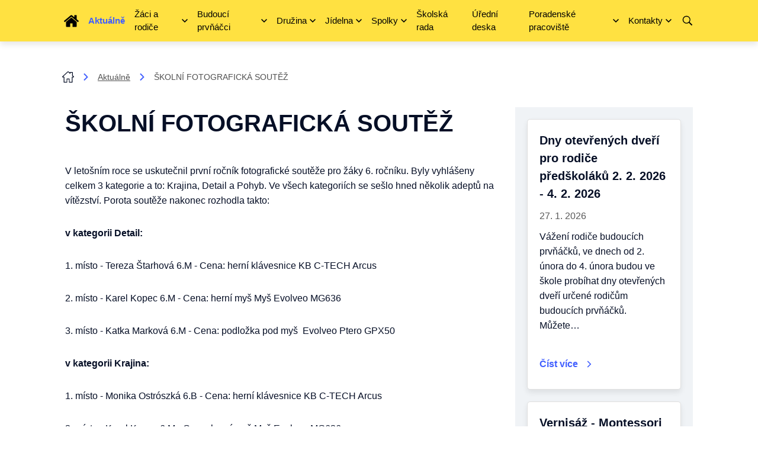

--- FILE ---
content_type: text/html; charset=utf-8
request_url: https://www.zsgajdosova.cz/aktualne/13-skolni-fotograficka-soutez
body_size: 7633
content:
<!DOCTYPE html>
<html lang="cs">
<head prefix="og: http://ogp.me/ns# fb: http://ogp.me/ns/fb# ">

            <link rel="dns-prefetch" href="https://www.googletagmanager.com/" >
            <script>
                window.addEventListener("load", ()=> {
                    (function() {
                    try {
                    window.setTimeout(
                    function(){
                        !function(e,t,a,n,g){e[n]=e[n]||[],e[n].push({"gtm.start":(new Date).getTime(),event:"gtm.js"});var m=t.getElementsByTagName(a)[0],r=t.createElement(a);r.async=!0,r.src="https://www.googletagmanager.com/gtm.js?id=GTM-PN34DKB",m.parentNode.insertBefore(r,m)}(window,document,"script","dataLayer");        
                    }, 1000);
                    } catch (err) {}
                })();
                });
            </script>
<meta charset="utf-8">
<meta name="author" content="DigiLabs Software, s.r.o. - DigiLabs.cz">
<meta name="viewport" content="width=device-width, initial-scale=1.0, minimum-scale=1.0, maximum-scale=6">
<meta http-equiv="X-UA-Compatible" content="IE=edge">
<link rel="canonical" href="https://www.zsgajdosova.cz/aktualne/13-skolni-fotograficka-soutez" />
<meta name="description" content="Základní škola Gajdošova">
<meta name="robots" content="all">
<meta name="copyright" content="2026 Základní škola Gajdošova">    <link rel="stylesheet" type="text/css" href="https://www.zsgajdosova.cz/templates/main/styles/stylesheet.min.css?v=11cccb2">
    <link href="https://www.zsgajdosova.cz/favicon-180.png?v=11cccb2" rel="apple-touch-icon" sizes="180x180" />
    <link href="https://www.zsgajdosova.cz/favicon-192.png?v=11cccb2" rel="icon" sizes="192x192"/>
    <link href="https://www.zsgajdosova.cz/favicon.ico?v=11cccb2" rel="shortcut icon" type="image/x-icon"/>
    <title id="snippet--title">ŠKOLNÍ FOTOGRAFICKÁ SOUTĚŽ - Základní škola Gajdošova</title>
<script>
    function callSafeOnLoad(callback) {
        if (document.readyState === 'complete') {
            if (Loki.hasActiveRequest()) {              
                document.addEventListener('LokiRequestEnd', () => {
                    callback();
                }, {
                    once: true,
                });
                
                return;
            }
            
            callback();

            return;
        }

        document.addEventListener('DOMContentLoaded', () => {
            callback();
        }, {
            once: true,
        });
    }
</script>
<meta property="og:type" content="website">
<meta property="og:title" content="ŠKOLNÍ FOTOGRAFICKÁ SOUTĚŽ - Základní škola Gajdošova">
<meta property="og:description" content="Základní škola Gajdošova">
<meta property="og:locale" content="cs_CZ">
<meta property="og:site_name" content="Základní škola Gajdošova">
<meta property="og:url" content="https://www.zsgajdosova.cz/aktualne/13-skolni-fotograficka-soutez"></head>
<body class="loading">
    <div class="page-wrapper page-wrapper--flex" id="snippet--content">
        <header>
            <h1 class="u-visually-hidden">Základní škola Gajdošova</h1>
    <div class="c-navbar c-navbar--fixed" >
        <div class="c-navbar-wrapper container">
            <div class="c-navbar__nav-col">
                <nav aria-label="Hlavní menu">
                    <ul>
                        <li>
                            <a class="c-navbar__nav-item " href="/" rel="noopener" aria-label="Úvodní strana">
                                <span class="icon-svg icon-svg__icon-home" aria-hidden="true">
                                    <svg class="icon-svg__svg" viewBox="0 0 25 25" width="25" height="25">
                                        <use xlink:href="/templates/main/assets/icons/svg-sprite.svg#icon-home"></use>
                                    </svg>
                                </span>
                            </a>
                        </li>
                                <li>
                                    <a class="c-navbar__nav-item c-navbar__nav-item--active" href="/aktualne" >
                                        Aktuálně
                                    </a>
                                </li>
                                <li class="c-navbar-dropdown-menu">
                                    <a class="c-navbar__nav-item-dropdown" href="#" onclick="event.preventDefault();" aria-haspopup="true" aria-expanded="false">
                                        <span>Žáci a rodiče</span>
                                        <span class="c-navbar-dropdown-menu__arrow">
                                            <span class="icon-svg icon-svg__icon-arrow-down " aria-hidden="true" focusable="false">
                                                <svg class="icon-svg__svg" viewBox="0 0 10 10" width="10" height="10">
                                                    <title>Dropdown ikona</title>
                                                    <use xlink:href="/templates/main/assets/icons/svg-sprite.svg#icon-arrow-down"></use>
                                                </svg>
                                            </span>
                                        </span>
                                    </a>
                                    <div class="c-navbar-dropdown-menu__content c-navbar-dropdown-menu__content--closed">
                                        <ul>
                                                <li>
                                                    <a class="c-navbar-dropdown-menu__content-item " href="/organizace-skolniho-roku" >
                                                        Organizace školního roku
                                                    </a>
                                                </li>
                                                <li>
                                                    <a class="c-navbar-dropdown-menu__content-item " href="/formulare-zadosti" >
                                                        Formuláře žádostí
                                                    </a>
                                                </li>
                                                <li>
                                                    <a class="c-navbar-dropdown-menu__content-item " href="/volnocasove-aktivity" >
                                                        Volnočasové aktivity
                                                    </a>
                                                </li>
                                                <li>
                                                    <a class="c-navbar-dropdown-menu__content-item " href="/pomucky" >
                                                        Pomůcky
                                                    </a>
                                                </li>
                                                <li>
                                                    <a class="c-navbar-dropdown-menu__content-item " href="http://aristoteles.zsgajdosova.cz/" target="_blank" rel="noopener">
                                                        Aristoteles
                                                    </a>
                                                </li>
                                                <li>
                                                    <a class="c-navbar-dropdown-menu__content-item " href="https://gmail.com" target="_blank" rel="noopener">
                                                        Google Workspace
                                                    </a>
                                                </li>
                                        </ul>
                                    </div>
                                </li>
                                <li class="c-navbar-dropdown-menu">
                                    <a class="c-navbar__nav-item-dropdown" href="#" onclick="event.preventDefault();" aria-haspopup="true" aria-expanded="false">
                                        <span>Budoucí prvňáčci</span>
                                        <span class="c-navbar-dropdown-menu__arrow">
                                            <span class="icon-svg icon-svg__icon-arrow-down " aria-hidden="true" focusable="false">
                                                <svg class="icon-svg__svg" viewBox="0 0 10 10" width="10" height="10">
                                                    <title>Dropdown ikona</title>
                                                    <use xlink:href="/templates/main/assets/icons/svg-sprite.svg#icon-arrow-down"></use>
                                                </svg>
                                            </span>
                                        </span>
                                    </a>
                                    <div class="c-navbar-dropdown-menu__content c-navbar-dropdown-menu__content--closed">
                                        <ul>
                                                <li>
                                                    <a class="c-navbar-dropdown-menu__content-item " href="/rozdeleni-prvnacku-do-trid-pro-skolni-rok-2025/2026" >
                                                        Rozdělení prvňáčků do tříd pro školní rok 2025/2026
                                                    </a>
                                                </li>
                                                <li>
                                                    <a class="c-navbar-dropdown-menu__content-item " href="/informace-k-zapisu" >
                                                        Informace k zápisu
                                                    </a>
                                                </li>
                                                <li>
                                                    <a class="c-navbar-dropdown-menu__content-item " href="/dny-otevrenych-dveri-pro-rodice-predskolaku-2-2-2026-4-2-2026" >
                                                        Dny otevřených dveří
                                                    </a>
                                                </li>
                                                <li>
                                                    <a class="c-navbar-dropdown-menu__content-item " href="/klubik-montessori" >
                                                        Klubík Montessori
                                                    </a>
                                                </li>
                                                <li>
                                                    <a class="c-navbar-dropdown-menu__content-item " href="/pohadkova-skola" >
                                                        Pohádková škola
                                                    </a>
                                                </li>
                                        </ul>
                                    </div>
                                </li>
                                <li class="c-navbar-dropdown-menu">
                                    <a class="c-navbar__nav-item-dropdown" href="#" onclick="event.preventDefault();" aria-haspopup="true" aria-expanded="false">
                                        <span>Družina</span>
                                        <span class="c-navbar-dropdown-menu__arrow">
                                            <span class="icon-svg icon-svg__icon-arrow-down " aria-hidden="true" focusable="false">
                                                <svg class="icon-svg__svg" viewBox="0 0 10 10" width="10" height="10">
                                                    <title>Dropdown ikona</title>
                                                    <use xlink:href="/templates/main/assets/icons/svg-sprite.svg#icon-arrow-down"></use>
                                                </svg>
                                            </span>
                                        </span>
                                    </a>
                                    <div class="c-navbar-dropdown-menu__content c-navbar-dropdown-menu__content--closed">
                                        <ul>
                                                <li>
                                                    <a class="c-navbar-dropdown-menu__content-item " href="/organizace-skolni-druziny" >
                                                        Organizace školní družiny
                                                    </a>
                                                </li>
                                                <li>
                                                    <a class="c-navbar-dropdown-menu__content-item " href="/prihlaska-do-skolni-druziny" >
                                                        Přihláška do školní družiny
                                                    </a>
                                                </li>
                                                <li>
                                                    <a class="c-navbar-dropdown-menu__content-item " href="/prominuti/snizeni-uplaty-za-sd" >
                                                        Prominutí/snížení úplaty za ŠD
                                                    </a>
                                                </li>
                                        </ul>
                                    </div>
                                </li>
                                <li class="c-navbar-dropdown-menu">
                                    <a class="c-navbar__nav-item-dropdown" href="#" onclick="event.preventDefault();" aria-haspopup="true" aria-expanded="false">
                                        <span>Jídelna</span>
                                        <span class="c-navbar-dropdown-menu__arrow">
                                            <span class="icon-svg icon-svg__icon-arrow-down " aria-hidden="true" focusable="false">
                                                <svg class="icon-svg__svg" viewBox="0 0 10 10" width="10" height="10">
                                                    <title>Dropdown ikona</title>
                                                    <use xlink:href="/templates/main/assets/icons/svg-sprite.svg#icon-arrow-down"></use>
                                                </svg>
                                            </span>
                                        </span>
                                    </a>
                                    <div class="c-navbar-dropdown-menu__content c-navbar-dropdown-menu__content--closed">
                                        <ul>
                                                <li>
                                                    <a class="c-navbar-dropdown-menu__content-item " href="/informace-sj" >
                                                        Informace ŠJ
                                                    </a>
                                                </li>
                                                <li>
                                                    <a class="c-navbar-dropdown-menu__content-item " href="https://strav.nasejidelna.cz/0252/login" target="_blank" rel="noopener">
                                                        Jídelníček
                                                    </a>
                                                </li>
                                                <li>
                                                    <a class="c-navbar-dropdown-menu__content-item " href="/burza-obedu" >
                                                        Burza obědů
                                                    </a>
                                                </li>
                                                <li>
                                                    <a class="c-navbar-dropdown-menu__content-item " href="/prihlaska-ke-stravovani-ve-skolni-kuchyni" >
                                                        Přihláška ke stravování ve školní jídelně
                                                    </a>
                                                </li>
                                                <li>
                                                    <a class="c-navbar-dropdown-menu__content-item " href="/dietni-stravovani-zaku" >
                                                        Dietní stravování žáků
                                                    </a>
                                                </li>
                                                <li>
                                                    <a class="c-navbar-dropdown-menu__content-item " href="/informace-pro-cizi-stravniky" >
                                                        Informace pro cizí strávníky
                                                    </a>
                                                </li>
                                                <li>
                                                    <a class="c-navbar-dropdown-menu__content-item " href="/platny-cenik-stravneho" >
                                                        Ceník
                                                    </a>
                                                </li>
                                        </ul>
                                    </div>
                                </li>
                                <li class="c-navbar-dropdown-menu">
                                    <a class="c-navbar__nav-item-dropdown" href="#" onclick="event.preventDefault();" aria-haspopup="true" aria-expanded="false">
                                        <span>Spolky</span>
                                        <span class="c-navbar-dropdown-menu__arrow">
                                            <span class="icon-svg icon-svg__icon-arrow-down " aria-hidden="true" focusable="false">
                                                <svg class="icon-svg__svg" viewBox="0 0 10 10" width="10" height="10">
                                                    <title>Dropdown ikona</title>
                                                    <use xlink:href="/templates/main/assets/icons/svg-sprite.svg#icon-arrow-down"></use>
                                                </svg>
                                            </span>
                                        </span>
                                    </a>
                                    <div class="c-navbar-dropdown-menu__content c-navbar-dropdown-menu__content--closed">
                                        <ul>
                                                <li>
                                                    <a class="c-navbar-dropdown-menu__content-item " href="/spolek-rodicu" >
                                                        Spolek rodičů
                                                    </a>
                                                </li>
                                                <li>
                                                    <a class="c-navbar-dropdown-menu__content-item " href="https://skola-montessori-z-s.webnode.cz/" target="_blank" rel="noopener">
                                                        Škola Montessori
                                                    </a>
                                                </li>
                                        </ul>
                                    </div>
                                </li>
                                <li>
                                    <a class="c-navbar__nav-item " href="/skolska-rada" >
                                        Školská rada
                                    </a>
                                </li>
                                <li>
                                    <a class="c-navbar__nav-item " href="/uredni-deska" >
                                        Úřední deska
                                    </a>
                                </li>
                                <li class="c-navbar-dropdown-menu">
                                    <a class="c-navbar__nav-item-dropdown" href="#" onclick="event.preventDefault();" aria-haspopup="true" aria-expanded="false">
                                        <span>Poradenské pracoviště</span>
                                        <span class="c-navbar-dropdown-menu__arrow">
                                            <span class="icon-svg icon-svg__icon-arrow-down " aria-hidden="true" focusable="false">
                                                <svg class="icon-svg__svg" viewBox="0 0 10 10" width="10" height="10">
                                                    <title>Dropdown ikona</title>
                                                    <use xlink:href="/templates/main/assets/icons/svg-sprite.svg#icon-arrow-down"></use>
                                                </svg>
                                            </span>
                                        </span>
                                    </a>
                                    <div class="c-navbar-dropdown-menu__content c-navbar-dropdown-menu__content--closed">
                                        <ul>
                                                <li>
                                                    <a class="c-navbar-dropdown-menu__content-item " href="/na-koho-se-obratit" >
                                                        Na koho se obrátit
                                                    </a>
                                                </li>
                                                <li>
                                                    <a class="c-navbar-dropdown-menu__content-item " href="/kontakty-pp" >
                                                        Kontakty
                                                    </a>
                                                </li>
                                                <li>
                                                    <a class="c-navbar-dropdown-menu__content-item " href="/konzultacni-hodiny" >
                                                        Konzultační hodiny
                                                    </a>
                                                </li>
                                                <li>
                                                    <a class="c-navbar-dropdown-menu__content-item " href="/spolupracujici-poradny" >
                                                        Spolupracující poradny
                                                    </a>
                                                </li>
                                                <li>
                                                    <a class="c-navbar-dropdown-menu__content-item " href="/krizove-poradny" >
                                                        Krizové poradny
                                                    </a>
                                                </li>
                                        </ul>
                                    </div>
                                </li>
                                <li class="c-navbar-dropdown-menu">
                                    <a class="c-navbar__nav-item-dropdown" href="#" onclick="event.preventDefault();" aria-haspopup="true" aria-expanded="false">
                                        <span>Kontakty</span>
                                        <span class="c-navbar-dropdown-menu__arrow">
                                            <span class="icon-svg icon-svg__icon-arrow-down " aria-hidden="true" focusable="false">
                                                <svg class="icon-svg__svg" viewBox="0 0 10 10" width="10" height="10">
                                                    <title>Dropdown ikona</title>
                                                    <use xlink:href="/templates/main/assets/icons/svg-sprite.svg#icon-arrow-down"></use>
                                                </svg>
                                            </span>
                                        </span>
                                    </a>
                                    <div class="c-navbar-dropdown-menu__content c-navbar-dropdown-menu__content--closed">
                                        <ul>
                                                <li>
                                                    <a class="c-navbar-dropdown-menu__content-item " href="/zakladni-skola" >
                                                        Základní škola
                                                    </a>
                                                </li>
                                                <li>
                                                    <a class="c-navbar-dropdown-menu__content-item " href="/elektronicka-podatelna" >
                                                        Elektronická podatelna
                                                    </a>
                                                </li>
                                                <li>
                                                    <a class="c-navbar-dropdown-menu__content-item " href="/vedeni-skoly" >
                                                        Vedení školy
                                                    </a>
                                                </li>
                                                <li>
                                                    <a class="c-navbar-dropdown-menu__content-item " href="/kancelar" >
                                                        Kancelář
                                                    </a>
                                                </li>
                                                <li>
                                                    <a class="c-navbar-dropdown-menu__content-item " href="/kontakty-pp" >
                                                        Poradenské pracoviště
                                                    </a>
                                                </li>
                                                <li>
                                                    <a class="c-navbar-dropdown-menu__content-item " href="/zrizovatel" >
                                                        Zřizovatel
                                                    </a>
                                                </li>
                                        </ul>
                                    </div>
                                </li>
                        <li>
                            <a class="c-navbar__nav-item js-search-button" href="" aria-label="Vyhledávání" onclick="event.preventDefault();" title="Vyhledávání">
                                <span class="icon-svg icon-svg__icon-search" aria-hidden="true">
                                    <svg class="icon-svg__svg" viewBox="0 0 22 22" width="22" height="22">
                                        <use xlink:href="/templates/main/assets/icons/svg-sprite.svg#icon-search"></use>
                                    </svg>
                                </span>
                            </a>
                            <div class="c-search-bar">
                                <button class="c-search-bar__close" title="Zavřít">
                                    <span class="icon-svg icon-svg__icon-cross" aria-hidden="true">
                                        <svg class="icon-svg__svg" viewBox="0 0 30 30" width="30" height="30">
                                            <use xlink:href="/templates/main/assets/icons/svg-sprite.svg#icon-cross"></use>
                                        </svg>
                                    </span>
                                </button>
                                <form class="c-search-bar__content" action="/vyhledavani?page=1" method="get">
                                    <h2>Vyhledávání</h2>
                                    <div class="u-margin-top--1 u-position--relative">
                                        <input class="c-search-bar__input" type="search" id="input-text-bar" placeholder="Napiště, co chcete najít..." title="Vyhledávání" name="q">
                                        <button class="c-search-bar__button" type="submit" id="realSubmit-bar" value="Vyhledat" title="Vyhledat">
                                            <span class="icon-svg icon-svg__icon-search u-color--white" aria-hidden="true">
                                                <svg class="icon-svg__svg" viewBox="0 0 25 25" width="25" height="25">
                                                    <use xlink:href="/templates/main/assets/icons/svg-sprite.svg#icon-search"></use>
                                                </svg>
                                            </span>
                                        </button>
                                    </div>
                                </form>
                            </div>
                        </li>
                    </ul>
                </nav>
            </div>
        </div>
    </div>
    <div class="c-navbar-mobile c-navbar-mobile--fixed" >
        <div class="c-navbar-mobile-wrapper p-shadow-navbar">
            <div class="c-navbar-mobile__icons-col">
                <button class="js-burger c-navbar-mobile__opened" aria-label="menu">
                    <span class="icon-svg icon-svg__icon-hamburger" aria-hidden="true">
                        <svg class="icon-svg__svg" viewBox="0 0 25 25" width="25" height="25">
                            <use xlink:href="/templates/main/assets/icons/svg-sprite.svg#icon-hamburger"></use>
                        </svg>
                    </span>
                </button>
                <button class="js-close c-navbar-mobile__closed" aria-label="zavřít menu">
                    <span class="icon-svg icon-svg__icon-close" aria-hidden="true">
                        <svg class="icon-svg__svg" viewBox="0 0 20 20" width="20" height="20">
                            <use xlink:href="/templates/main/assets/icons/svg-sprite.svg#icon-close"></use>
                        </svg>
                    </span>
                </button>
            </div>
        </div>
        <div class="c-navbar-mobile__content c-navbar-mobile__content--hidden">
            <div class="c-navbar-mobile__content-col">
                <nav aria-label="Mobilní menu">
                    <ul>
                                <li>
                                    <a class="c-navbar__nav-item c-navbar__nav-item--active" href="/aktualne" >
                                        Aktuálně
                                    </a>
                                </li>
                                <li class="c-navbar-dropdown-menu">
                                    <a class="c-navbar__nav-item-dropdown" href="" onclick="event.preventDefault();" aria-haspopup="true" aria-expanded="false">
                                        <span>Žáci a rodiče</span>
                                        <span class="c-navbar-dropdown-menu__arrow">
                                            <span class="icon-svg icon-svg__icon-arrow-down " aria-hidden="true" focusable="false">
                                                <svg class="icon-svg__svg" viewBox="0 0 10 10" width="10" height="10">
                                                    <title>Dropdown ikona</title>
                                                    <use xlink:href="/templates/main/assets/icons/svg-sprite.svg#icon-arrow-down"></use>
                                                </svg>
                                            </span>
                                        </span>
                                    </a>
                                    <div class="c-navbar-dropdown-menu__content c-navbar-dropdown-menu__content--closed">
                                        <ul>
                                                <li>
                                                    <a class="c-navbar-dropdown-menu__content-item " href="/organizace-skolniho-roku" >
                                                        Organizace školního roku
                                                    </a>
                                                </li>
                                                <li>
                                                    <a class="c-navbar-dropdown-menu__content-item " href="/formulare-zadosti" >
                                                        Formuláře žádostí
                                                    </a>
                                                </li>
                                                <li>
                                                    <a class="c-navbar-dropdown-menu__content-item " href="/volnocasove-aktivity" >
                                                        Volnočasové aktivity
                                                    </a>
                                                </li>
                                                <li>
                                                    <a class="c-navbar-dropdown-menu__content-item " href="/pomucky" >
                                                        Pomůcky
                                                    </a>
                                                </li>
                                                <li>
                                                    <a class="c-navbar-dropdown-menu__content-item " href="http://aristoteles.zsgajdosova.cz/" target="_blank" rel="noopener">
                                                        Aristoteles
                                                    </a>
                                                </li>
                                                <li>
                                                    <a class="c-navbar-dropdown-menu__content-item " href="https://gmail.com" target="_blank" rel="noopener">
                                                        Google Workspace
                                                    </a>
                                                </li>
                                        </ul>
                                    </div>
                                </li>
                                <li class="c-navbar-dropdown-menu">
                                    <a class="c-navbar__nav-item-dropdown" href="" onclick="event.preventDefault();" aria-haspopup="true" aria-expanded="false">
                                        <span>Budoucí prvňáčci</span>
                                        <span class="c-navbar-dropdown-menu__arrow">
                                            <span class="icon-svg icon-svg__icon-arrow-down " aria-hidden="true" focusable="false">
                                                <svg class="icon-svg__svg" viewBox="0 0 10 10" width="10" height="10">
                                                    <title>Dropdown ikona</title>
                                                    <use xlink:href="/templates/main/assets/icons/svg-sprite.svg#icon-arrow-down"></use>
                                                </svg>
                                            </span>
                                        </span>
                                    </a>
                                    <div class="c-navbar-dropdown-menu__content c-navbar-dropdown-menu__content--closed">
                                        <ul>
                                                <li>
                                                    <a class="c-navbar-dropdown-menu__content-item " href="/rozdeleni-prvnacku-do-trid-pro-skolni-rok-2025/2026" >
                                                        Rozdělení prvňáčků do tříd pro školní rok 2025/2026
                                                    </a>
                                                </li>
                                                <li>
                                                    <a class="c-navbar-dropdown-menu__content-item " href="/informace-k-zapisu" >
                                                        Informace k zápisu
                                                    </a>
                                                </li>
                                                <li>
                                                    <a class="c-navbar-dropdown-menu__content-item " href="/dny-otevrenych-dveri-pro-rodice-predskolaku-2-2-2026-4-2-2026" >
                                                        Dny otevřených dveří
                                                    </a>
                                                </li>
                                                <li>
                                                    <a class="c-navbar-dropdown-menu__content-item " href="/klubik-montessori" >
                                                        Klubík Montessori
                                                    </a>
                                                </li>
                                                <li>
                                                    <a class="c-navbar-dropdown-menu__content-item " href="/pohadkova-skola" >
                                                        Pohádková škola
                                                    </a>
                                                </li>
                                        </ul>
                                    </div>
                                </li>
                                <li class="c-navbar-dropdown-menu">
                                    <a class="c-navbar__nav-item-dropdown" href="" onclick="event.preventDefault();" aria-haspopup="true" aria-expanded="false">
                                        <span>Družina</span>
                                        <span class="c-navbar-dropdown-menu__arrow">
                                            <span class="icon-svg icon-svg__icon-arrow-down " aria-hidden="true" focusable="false">
                                                <svg class="icon-svg__svg" viewBox="0 0 10 10" width="10" height="10">
                                                    <title>Dropdown ikona</title>
                                                    <use xlink:href="/templates/main/assets/icons/svg-sprite.svg#icon-arrow-down"></use>
                                                </svg>
                                            </span>
                                        </span>
                                    </a>
                                    <div class="c-navbar-dropdown-menu__content c-navbar-dropdown-menu__content--closed">
                                        <ul>
                                                <li>
                                                    <a class="c-navbar-dropdown-menu__content-item " href="/organizace-skolni-druziny" >
                                                        Organizace školní družiny
                                                    </a>
                                                </li>
                                                <li>
                                                    <a class="c-navbar-dropdown-menu__content-item " href="/prihlaska-do-skolni-druziny" >
                                                        Přihláška do školní družiny
                                                    </a>
                                                </li>
                                                <li>
                                                    <a class="c-navbar-dropdown-menu__content-item " href="/prominuti/snizeni-uplaty-za-sd" >
                                                        Prominutí/snížení úplaty za ŠD
                                                    </a>
                                                </li>
                                        </ul>
                                    </div>
                                </li>
                                <li class="c-navbar-dropdown-menu">
                                    <a class="c-navbar__nav-item-dropdown" href="" onclick="event.preventDefault();" aria-haspopup="true" aria-expanded="false">
                                        <span>Jídelna</span>
                                        <span class="c-navbar-dropdown-menu__arrow">
                                            <span class="icon-svg icon-svg__icon-arrow-down " aria-hidden="true" focusable="false">
                                                <svg class="icon-svg__svg" viewBox="0 0 10 10" width="10" height="10">
                                                    <title>Dropdown ikona</title>
                                                    <use xlink:href="/templates/main/assets/icons/svg-sprite.svg#icon-arrow-down"></use>
                                                </svg>
                                            </span>
                                        </span>
                                    </a>
                                    <div class="c-navbar-dropdown-menu__content c-navbar-dropdown-menu__content--closed">
                                        <ul>
                                                <li>
                                                    <a class="c-navbar-dropdown-menu__content-item " href="/informace-sj" >
                                                        Informace ŠJ
                                                    </a>
                                                </li>
                                                <li>
                                                    <a class="c-navbar-dropdown-menu__content-item " href="https://strav.nasejidelna.cz/0252/login" target="_blank" rel="noopener">
                                                        Jídelníček
                                                    </a>
                                                </li>
                                                <li>
                                                    <a class="c-navbar-dropdown-menu__content-item " href="/burza-obedu" >
                                                        Burza obědů
                                                    </a>
                                                </li>
                                                <li>
                                                    <a class="c-navbar-dropdown-menu__content-item " href="/prihlaska-ke-stravovani-ve-skolni-kuchyni" >
                                                        Přihláška ke stravování ve školní jídelně
                                                    </a>
                                                </li>
                                                <li>
                                                    <a class="c-navbar-dropdown-menu__content-item " href="/dietni-stravovani-zaku" >
                                                        Dietní stravování žáků
                                                    </a>
                                                </li>
                                                <li>
                                                    <a class="c-navbar-dropdown-menu__content-item " href="/informace-pro-cizi-stravniky" >
                                                        Informace pro cizí strávníky
                                                    </a>
                                                </li>
                                                <li>
                                                    <a class="c-navbar-dropdown-menu__content-item " href="/platny-cenik-stravneho" >
                                                        Ceník
                                                    </a>
                                                </li>
                                        </ul>
                                    </div>
                                </li>
                                <li class="c-navbar-dropdown-menu">
                                    <a class="c-navbar__nav-item-dropdown" href="" onclick="event.preventDefault();" aria-haspopup="true" aria-expanded="false">
                                        <span>Spolky</span>
                                        <span class="c-navbar-dropdown-menu__arrow">
                                            <span class="icon-svg icon-svg__icon-arrow-down " aria-hidden="true" focusable="false">
                                                <svg class="icon-svg__svg" viewBox="0 0 10 10" width="10" height="10">
                                                    <title>Dropdown ikona</title>
                                                    <use xlink:href="/templates/main/assets/icons/svg-sprite.svg#icon-arrow-down"></use>
                                                </svg>
                                            </span>
                                        </span>
                                    </a>
                                    <div class="c-navbar-dropdown-menu__content c-navbar-dropdown-menu__content--closed">
                                        <ul>
                                                <li>
                                                    <a class="c-navbar-dropdown-menu__content-item " href="/spolek-rodicu" >
                                                        Spolek rodičů
                                                    </a>
                                                </li>
                                                <li>
                                                    <a class="c-navbar-dropdown-menu__content-item " href="https://skola-montessori-z-s.webnode.cz/" target="_blank" rel="noopener">
                                                        Škola Montessori
                                                    </a>
                                                </li>
                                        </ul>
                                    </div>
                                </li>
                                <li>
                                    <a class="c-navbar__nav-item " href="/skolska-rada" >
                                        Školská rada
                                    </a>
                                </li>
                                <li>
                                    <a class="c-navbar__nav-item " href="/uredni-deska" >
                                        Úřední deska
                                    </a>
                                </li>
                                <li class="c-navbar-dropdown-menu">
                                    <a class="c-navbar__nav-item-dropdown" href="" onclick="event.preventDefault();" aria-haspopup="true" aria-expanded="false">
                                        <span>Poradenské pracoviště</span>
                                        <span class="c-navbar-dropdown-menu__arrow">
                                            <span class="icon-svg icon-svg__icon-arrow-down " aria-hidden="true" focusable="false">
                                                <svg class="icon-svg__svg" viewBox="0 0 10 10" width="10" height="10">
                                                    <title>Dropdown ikona</title>
                                                    <use xlink:href="/templates/main/assets/icons/svg-sprite.svg#icon-arrow-down"></use>
                                                </svg>
                                            </span>
                                        </span>
                                    </a>
                                    <div class="c-navbar-dropdown-menu__content c-navbar-dropdown-menu__content--closed">
                                        <ul>
                                                <li>
                                                    <a class="c-navbar-dropdown-menu__content-item " href="/na-koho-se-obratit" >
                                                        Na koho se obrátit
                                                    </a>
                                                </li>
                                                <li>
                                                    <a class="c-navbar-dropdown-menu__content-item " href="/kontakty-pp" >
                                                        Kontakty
                                                    </a>
                                                </li>
                                                <li>
                                                    <a class="c-navbar-dropdown-menu__content-item " href="/konzultacni-hodiny" >
                                                        Konzultační hodiny
                                                    </a>
                                                </li>
                                                <li>
                                                    <a class="c-navbar-dropdown-menu__content-item " href="/spolupracujici-poradny" >
                                                        Spolupracující poradny
                                                    </a>
                                                </li>
                                                <li>
                                                    <a class="c-navbar-dropdown-menu__content-item " href="/krizove-poradny" >
                                                        Krizové poradny
                                                    </a>
                                                </li>
                                        </ul>
                                    </div>
                                </li>
                                <li class="c-navbar-dropdown-menu">
                                    <a class="c-navbar__nav-item-dropdown" href="" onclick="event.preventDefault();" aria-haspopup="true" aria-expanded="false">
                                        <span>Kontakty</span>
                                        <span class="c-navbar-dropdown-menu__arrow">
                                            <span class="icon-svg icon-svg__icon-arrow-down " aria-hidden="true" focusable="false">
                                                <svg class="icon-svg__svg" viewBox="0 0 10 10" width="10" height="10">
                                                    <title>Dropdown ikona</title>
                                                    <use xlink:href="/templates/main/assets/icons/svg-sprite.svg#icon-arrow-down"></use>
                                                </svg>
                                            </span>
                                        </span>
                                    </a>
                                    <div class="c-navbar-dropdown-menu__content c-navbar-dropdown-menu__content--closed">
                                        <ul>
                                                <li>
                                                    <a class="c-navbar-dropdown-menu__content-item " href="/zakladni-skola" >
                                                        Základní škola
                                                    </a>
                                                </li>
                                                <li>
                                                    <a class="c-navbar-dropdown-menu__content-item " href="/elektronicka-podatelna" >
                                                        Elektronická podatelna
                                                    </a>
                                                </li>
                                                <li>
                                                    <a class="c-navbar-dropdown-menu__content-item " href="/vedeni-skoly" >
                                                        Vedení školy
                                                    </a>
                                                </li>
                                                <li>
                                                    <a class="c-navbar-dropdown-menu__content-item " href="/kancelar" >
                                                        Kancelář
                                                    </a>
                                                </li>
                                                <li>
                                                    <a class="c-navbar-dropdown-menu__content-item " href="/kontakty-pp" >
                                                        Poradenské pracoviště
                                                    </a>
                                                </li>
                                                <li>
                                                    <a class="c-navbar-dropdown-menu__content-item " href="/zrizovatel" >
                                                        Zřizovatel
                                                    </a>
                                                </li>
                                        </ul>
                                    </div>
                                </li>
                    </ul>
                </nav>
            </div>
        </div>
    </div>
    <div>
        <a class="c-search u-display-none--desktop p-shadow-navbar js-search-button" href="" aria-label="Vyhledávání" onclick="event.preventDefault();">
            <span class="icon-svg icon-svg__icon-search" aria-hidden="true">
                <svg class="icon-svg__svg" viewBox="0 0 20 20" width="20" height="20">
                    <use xlink:href="/templates/main/assets/icons/svg-sprite.svg#icon-search"></use>
                </svg>
            </span>
        </a>
        <div class="c-search-bar">
            <button class="c-search-bar__close" title="Vyhledat">
                <span class="icon-svg icon-svg__icon-cross" aria-hidden="true">
                    <svg class="icon-svg__svg" viewBox="0 0 30 30" width="30" height="30">
                        <use xlink:href="/templates/main/assets/icons/svg-sprite.svg#icon-cross"></use>
                    </svg>
                </span>
            </button>
            <form class="c-search-bar__content" action="/vyhledavani?page=1" method="get">
                <h2>Vyhledávání</h2>
                <div class="u-margin-top--1 u-position--relative">
                    <input class="c-search-bar__input" type="search" id="mobile-input-text-bar" placeholder="Napiště, co chcete najít..." title="Vyhledávání" tabindex="0" name="q">
                    <button class="c-search-bar__button" type="submit" id="mobile-realSubmit-bar" value="Hledat">
                        <span class="icon-svg icon-svg__icon-search u-color--white" aria-hidden="true">
                            <svg class="icon-svg__svg" viewBox="0 0 25 25" width="25" height="25">
                                <use xlink:href="/templates/main/assets/icons/svg-sprite.svg#icon-search"></use>
                            </svg>
                        </span>
                    </button>
                </div>
            </form>
        </div>
    </div>
        </header>
    <main class="page-wrapper__content c-main" role="main" >
        <div class="container u-margin-bottom--2 u-margin-top--2 c-breadcrumb-nav-container u-printable--not">
    <nav aria-label="Drobečková navigace">
        <ul class="c-breadcrumb-nav">
                    <li class="c-breadcrumb-nav__home">
                        <a href="/" aria-label="Úvodní stránka">
                            <span class="icon-svg icon-svg__icon-house" aria-hidden="true">
                                <svg class="icon-svg__svg" viewBox="0 0 20 20" width="20" height="20">
                                    <use xlink:href="/templates/main/assets/icons/svg-sprite.svg#icon-house"></use>
                                </svg>
                            </span>
                        </a>
                    </li>

                    <li class="c-breadcrumb-nav__arrow">
                        <span class="icon-svg icon-svg__icon-arrow-right " aria-hidden="true" focusable="false">
                            <svg class="icon-svg__svg" viewBox="0 0 20 20" width="20" height="20">
                                <title>â</title>
                                <use xlink:href="/templates/main/assets/icons/svg-sprite.svg#icon-arrow-right"></use>
                            </svg>
                        </span>
                    </li>
                    <li class="c-breadcrumb-nav__item">
                            <a href="/aktualne" aria-label="Aktuálně">Aktuálně</a>
                    </li>

                    <li class="c-breadcrumb-nav__arrow">
                        <span class="icon-svg icon-svg__icon-arrow-right " aria-hidden="true" focusable="false">
                            <svg class="icon-svg__svg" viewBox="0 0 20 20" width="20" height="20">
                                <title>â</title>
                                <use xlink:href="/templates/main/assets/icons/svg-sprite.svg#icon-arrow-right"></use>
                            </svg>
                        </span>
                    </li>
                    <li class="c-breadcrumb-nav__item">ŠKOLNÍ FOTOGRAFICKÁ SOUTĚŽ</li>

        </ul>
    </nav>
        </div>


        <div class="container c-article-wrapper">

    <article class="c-article" >
        <header>
            <div class="c-article__title">
                <h2>ŠKOLNÍ FOTOGRAFICKÁ SOUTĚŽ</h2>

            </div>
        </header>
        <div class="c-article__main">
                <div class="c-typography u-section-margin-bottom">
                    <p>V letošním roce se uskutečnil první ročník fotografické soutěže pro žáky 6. ročníku. Byly vyhlášeny celkem 3 kategorie a to: Krajina, Detail a Pohyb. Ve všech kategoriích se sešlo hned několik adeptů na vítězství. Porota soutěže nakonec rozhodla takto:</p><p><strong>v kategorii Detail:</strong></p><p>1. místo - Tereza Štarhová 6.M - Cena: herní klávesnice KB C-TECH Arcus</p><p>2. místo - Karel Kopec 6.M - Cena: herní myš Myš Evolveo MG636</p><p>3. místo - Katka Marková 6.M - Cena: podložka pod myš  Evolveo Ptero GPX50</p><p><strong>v kategorii Krajina:</strong></p><p>1. místo - Monika Ostrószká 6.B - Cena: herní klávesnice KB C-TECH Arcus</p><p>2. místo - Karel Kopec 6.M - Cena: herní myš Myš Evolveo MG636</p><p>3. místo - Andrea Vaculová 6.M - Cena: podložka pod myš  Evolveo Ptero GPX50</p><p><strong>v kategorii Pohyb:</strong></p><p>1. místo - Karel Kopec 6.M - Cena: herní klávesnice KB C-TECH Arcus</p><p>2. místo - Robert Josef Weber 6.B - Cena: herní myš Myš Evolveo MG636</p><p>3. místo - Kamila Raidová 6.A - Cena: podložka pod myš  Evolveo Ptero GPX50</p><p>Všem zúčastněným děkujeme za skvělé fotografie, všem vítězům srdečně gratulujeme. Ceny předáme jakmile to bude možné.</p>
                </div>


        </div>
    </article>

            <aside class="c-sidebar">
    <div class="c-sidebar__inner" >
        <div class="c-sidebar__heading">
            <h2>Další aktuality</h2>
        </div>
        <div class="row--flex">

                <div class="col-xxs--12-12 col-md--6-12 col-lg--12-12 c-article-roll" >
                    <div class="c-article-roll__inner">

    <div class="c-article-roll__top">
            <a class="c-article-roll__heading" href="/dny-otevrenych-dveri-pro-rodice-predskolaku-2-2-2026-4-2-2026">
                <h3>Dny otevřených dveří pro rodiče předškoláků 2. 2. 2026 - 4. 2. 2026</h3>
            </a>
        <div class="c-article-roll__date">
            <time datetime="2026-01-27T12:55:07+01:00">
                27. 1. 2026
            </time>
        </div>
        <div class="c-article-roll__content">
                <div class="c-news__content">
                    <p>Vážení rodiče budoucích prvňáčků, ve dnech od 2. února do 4. února budou ve škole probíhat dny otevřených dveří určené rodičům budoucích prvňáčků. Můžete…</p>
                </div>
        </div>
    </div>
    <div class="c-article-roll__bottom">
            <a class="c-button c-button--tertiary" href="/dny-otevrenych-dveri-pro-rodice-predskolaku-2-2-2026-4-2-2026">
                <span>Číst více</span>
                <span class="icon-svg icon-svg__icon-arrow-right" aria-hidden="true">
                    <svg class="icon-svg__svg" viewBox="0 0 18 18" width="18" height="18">
                        <use xlink:href="/templates/main/assets/icons/svg-sprite.svg#icon-arrow-right"></use>
                    </svg>
                </span>
            </a>
    </div>
                    </div>
                </div>

                <div class="col-xxs--12-12 col-md--6-12 col-lg--12-12 c-article-roll" >
                    <div class="c-article-roll__inner">

    <div class="c-article-roll__top">
            <a class="c-article-roll__heading" href="/aktualne/199-vernisaz-montessori">
                <h3>Vernisáž - Montessori</h3>
            </a>
        <div class="c-article-roll__date">
            <time datetime="2025-12-03T14:39:07+01:00">
                3. 12. 2025
            </time>
        </div>
        <div class="c-article-roll__content">
                <div class="c-news__content">
                    <p>Vážení rodiče a přátelé školy, V pátek 12. prosince vás srdečně zveme na VERNISÁŽ, která bude probíhat od 15 do 17hod ve třídách 2. a 3 trojročí Montessori. Na…</p>
                </div>
        </div>
    </div>
    <div class="c-article-roll__bottom">
            <a class="c-button c-button--tertiary" href="/aktualne/199-vernisaz-montessori">
                <span>Číst více</span>
                <span class="icon-svg icon-svg__icon-arrow-right" aria-hidden="true">
                    <svg class="icon-svg__svg" viewBox="0 0 18 18" width="18" height="18">
                        <use xlink:href="/templates/main/assets/icons/svg-sprite.svg#icon-arrow-right"></use>
                    </svg>
                </span>
            </a>
    </div>
                    </div>
                </div>

                <div class="col-xxs--12-12 col-md--6-12 col-lg--12-12 c-article-roll" >
                    <div class="c-article-roll__inner">

    <div class="c-article-roll__top">
            <a class="c-article-roll__heading" href="/aktualne/198-organizace-skoly-v-tydnu-od-15-12-19-12-2025">
                <h3>Organizace školy v týdnu od 15. 12. - 19. 12. 2025</h3>
            </a>
        <div class="c-article-roll__date">
            <time datetime="2025-12-02T11:44:31+01:00">
                2. 12. 2025
            </time>
        </div>
        <div class="c-article-roll__content">
                <div class="c-news__content">
                    <p>Organizace posledního týdne v tomto kalendářním roce je následující: Odpolední vyučování odpadá. Pondělí 15.12., úterý 16.12. - se učí běžně podle rozvrhu.…</p>
                </div>
        </div>
    </div>
    <div class="c-article-roll__bottom">
            <a class="c-button c-button--tertiary" href="/aktualne/198-organizace-skoly-v-tydnu-od-15-12-19-12-2025">
                <span>Číst více</span>
                <span class="icon-svg icon-svg__icon-arrow-right" aria-hidden="true">
                    <svg class="icon-svg__svg" viewBox="0 0 18 18" width="18" height="18">
                        <use xlink:href="/templates/main/assets/icons/svg-sprite.svg#icon-arrow-right"></use>
                    </svg>
                </span>
            </a>
    </div>
                    </div>
                </div>

                <div class="col-xxs--12-12 c-sidebar__button-wrapper">
                    <a class="c-sidebar__button" href="/aktualne">Zobrazit další aktuality</a>
                </div>
        </div>
    </div>

            </aside>
        </div>

    </main>
        <footer role="contentinfo">
            <h2 class="u-visually-hidden">Patička</h2>
            <div class="container">
                <div class="c-footer">
    <div class="c-footer__col c-footer__col-contact" >
        <h3>Kontakty</h3>
        <ul>
                <li>
                    <h4>ADRESA</h4>
                    <p><a href="https://www.google.com/maps?q=Gajdo%C5%A1ova+3+Brno+-+%C5%BDidenice+615+00&um=1&ie=UTF-8&sa=X&ved=2ahUKEwiHh-OYrrryAhWrNOwKHeQfAwwQ_AUoAXoECAEQAw" target="_blank" rel="noopener">Gajdošova 3 Brno - Židenice 615 00</a></p>
                </li>
                <li>
                    <h4>PEVNÁ LINKA</h4>
                    <p><a href="tel:+420533440541"><u>+420 533 440 541</u></a></p>
                </li>
                <li>
                    <h4>E-MAIL</h4>
                    <p><a href="mailto:sekretariat@zsgajdosova.cz"><u>sekretariat@zsgajdosova.cz</u></a></p>
                </li>
                <li>
                    <h4>IČO</h4>
                    <p>48510921</p>
                </li>
                <li>
                    <h4>ID datoové schránky</h4>
                    <p>h4dmjxz</p>
                </li>
        </ul>
    </div>
    <div class="c-footer__col" >
        <h3>Ostatní informace</h3>
        <ul>
                <li>
                    <a class="" href="https://www.nntb.cz/c/9eb45e1" target="_blank" rel="noopener">Schránka důvěry - nenech to být</a>
                </li>
                <li>
                    <a class="" href="/povinne-zverejnovane-informace" >Povinně zveřejňované informace</a>
                </li>
                <li>
                    <a class="" href="/prohlaseni-o-pristupnosti" >Prohlášení o přístupnosti</a>
                </li>
                <li>
                    <a class="" href="/ochrana-osobnich-udaju" >Ochrana osobních údajů</a>
                </li>
                <li>
                    <a class="" href="/zpracovani-osobnich-udaju-kamerovym-systemem" >Zpracování osobních údajů kamerovým systémem</a>
                </li>
                <li>
                    <a class="" href="/postup-pri-vyrizovani-zadosti-o-poskytnuti-informace" >Postup při vyřizování žádostí o poskytnutí informace</a>
                </li>
                <li>
                    <a class="" href="/postup-pri-podavani-podnetu-nebo-stiznosti" >Postup při podávání podnětu nebo stížnosti</a>
                </li>
                <li>
                    <a class="" href="/cookies" >Cookies</a>
                </li>
                <li>
                    <a class="" href="/oznamovani-poruseni-nebo-hroziciho-poruseni" >Oznamování porušení nebo hrozícího porušení</a>
                </li>
                <li>
                    <a class="" href="/nase-projekty" >Naše projekty</a>
                </li>
                <li>
                    <a class="" href="/mapa-stranek" >Mapa stránek</a>
                </li>
        </ul>
    </div>
    <div class="c-footer__col" >
        <h3>Oblíbené</h3>
        <ul>
                <li>
                    <a class="" href="/vedeni-skoly" >Kontakty</a>
                </li>
                <li>
                    <a class="" href="https://strav.nasejidelna.cz/0252/login" target="_blank" rel="noopener">Jídelníček</a>
                </li>
                <li>
                    <a class="" href="/formulare-zadosti" >Formuláře žádostí</a>
                </li>
        </ul>
    </div>
                    <div class="c-footer__col">
                        <h3>Vyhledávání na webu</h3>
                        <form class="c-footer__inputs-wrapper" action="/vyhledavani?page=1" method="get" role="search">
                            <input class="c-footer__search-input" id="text" type="search" name="q" placeholder="Hledejte..." title="Vyhledávání">
                            <button class="c-footer__real-submit" id="realSubmit" type="submit" title="Hledat">
                                <span class="icon-svg icon-svg__icon-search" aria-hidden="true">
                                    <svg class="icon-svg__svg" viewBox="0 0 25 25" width="25" height="25">
                                        <use xlink:href="/templates/main/assets/icons/svg-sprite.svg#icon-search"></use>
                                    </svg>
                                </span>
                            </button>
                        </form>
                        <p>Nebo si prohlédněte <a href="/mapa-stranek">mapu stránek</a></p>
                    </div>
                </div>
            </div>
            <div class="c-footer-digilabs">
                <div class="container row--flex c-footer-digilabs__inner">
                    <div class="c-footer-digilabs__col c-footer-digilabs__col--copyright">
                        <span>© 2026 Základní škola Gajdošova</span>
                    </div>
                    <div class="c-footer-digilabs__col c-footer-digilabs__col--logo">
                        <a href="https://www.digilabs.cz">
                            <img src="/templates/main/assets/img/dg_white.svg" alt="logo firmy Digilabs, která vytvořila tyto webové stránky" width="130" height="34">
                        </a>
                    </div>
                    <div class="c-footer-digilabs__col c-footer-digilabs__col--social">
                        <a class="c-footer-digilabs__col-item" href="#" title="Nahoru" rel="noopener" onclick="LokiScroll.scrollTop(); return false;">
                            <span class="c-footer-digilabs__col-item-icon">
                                <span class="icon-svg icon-svg__icon-arrow" aria-hidden="true">
                                    <svg class="icon-svg__svg" viewBox="0 0 22 22" width="22" height="22">
                                        <use xlink:href="/templates/main/assets/icons/svg-sprite.svg#icon-arrow"></use>
                                    </svg>
                                </span>
                            </span>
                        </a>
                    </div>
                </div>
            </div>
        </footer>
    <!-- Start of Google Tag Manager Tracker --><script>window.dataLayer = window.dataLayer || [];window.dataLayer.push([]);</script><!-- End of Google Tag Manager Tracker -->
<script type="application/ld+json">[{"@context":"https://schema.org","@type":"NewsArticle","headline":"ŠKOLNÍ FOTOGRAFICKÁ SOUTĚŽ","datePublished":"2021-08-18T12:38:13+02:00","dateModified":"2021-08-18T12:38:13+02:00","publisher":{"@type":"Organization","name":"Základní škola Gajdošova"}},{"@context":"https://schema.org","potentialAction":[{"@type":"SearchAction","target":{"@type":"EntryPoint","urlTemplate":"https://www.zsgajdosova.cz/vyhledavani?page=1?q={search_term_string}"},"query-input":"required name=search_term_string"}],"@type":"WebSite","url":"https://www.zsgajdosova.cz/"},{"@context":"https://schema.org","@type":"BreadcrumbList","itemListElement":[{"@type":"ListItem","position":1,"name":"Úvodní stránka","item":"https://www.zsgajdosova.cz/"},{"@type":"ListItem","position":2,"name":"Aktuálně","item":"https://www.zsgajdosova.cz/aktualne"},{"@type":"ListItem","position":3,"name":"ŠKOLNÍ FOTOGRAFICKÁ SOUTĚŽ"}]}]</script>    </div>
<div class="c-page-loading-wrapper">
    <div class="c-page-loading">
        <div class="c-page-loading__container">
            <div class="lds-ring">
                <div></div>
                <div></div>
                <div></div>
                <div></div>
            </div>
        </div>
    </div>
</div>
<script src="https://www.zsgajdosova.cz/templates/main/scripts/bundle.js?v=11cccb2"></script>
        <script>
            (function () {
                try {
                    let timezone = Intl.DateTimeFormat().resolvedOptions().timeZone;
                    if (timezone) {
                        document.cookie = 'Timezone=' + timezone + '; SameSite=Lax; path=/';
                    }
                } catch (error) {
                    console.error(error);
                }
            })();
        </script>
        
<script type="application/javascript" src="https://www.zsgajdosova.cz/assets/netteForms.min.js?v=11cccb2"></script><script type="application/javascript" src="https://www.zsgajdosova.cz/assets/loki.js?v=11cccb2"></script><script>Loki.init({"flashes":[],"translations":{"errors":{"default":"Během zpracování požadavku došlo k chybě","invalidResponse":"Systém vrátil neplatnou odpověď","status0":"Požadavek byl zrušen","status404":"Stránka nenalezena","updating":"Právě probíhá aktualizace systému, která obvykle trvá jednu minutu. Váš požadavek se za moment pokusíme znovu zopakovat. Prosíme, vyčkejte na dokončení aktualizace."},"confirm":{"buttonYes":"Ano","buttonNo":"Ne"}}})</script></body>
</html>


--- FILE ---
content_type: text/javascript
request_url: https://www.zsgajdosova.cz/templates/main/scripts/bundle.js?v=11cccb2
body_size: 181131
content:
!function(){"use strict";var m,t,g,v,_,e,n;"undefined"!=typeof window&&window.addEventListener&&(m=Object.create(null),g=function(){clearTimeout(t),t=setTimeout(e,100)},v=function(){},_="http://www.w3.org/1999/xlink",e=function(){var t,e,n,i,r,o,s,a,l,u,c,d=0;function h(){var t;0===--d&&(v(),window.addEventListener("resize",g,!1),window.addEventListener("orientationchange",g,!1),v=window.MutationObserver?((t=new MutationObserver(g)).observe(document.documentElement,{childList:!0,subtree:!0,attributes:!0}),function(){try{t.disconnect(),window.removeEventListener("resize",g,!1),window.removeEventListener("orientationchange",g,!1)}catch(t){}}):(document.documentElement.addEventListener("DOMSubtreeModified",g,!1),function(){document.documentElement.removeEventListener("DOMSubtreeModified",g,!1),window.removeEventListener("resize",g,!1),window.removeEventListener("orientationchange",g,!1)}))}function f(t){return function(){!0!==m[t.base]&&(t.useEl.setAttributeNS(_,"xlink:href","#"+t.hash),t.useEl.hasAttribute("href")&&t.useEl.setAttribute("href","#"+t.hash))}}function p(t){return function(){t.onerror=null,t.ontimeout=null,h()}}for(v(),o=document.getElementsByTagName("use"),i=0;i<o.length;i+=1){try{e=o[i].getBoundingClientRect()}catch(t){e=!1}t=(u=(c=o[i].getAttribute("href")||o[i].getAttributeNS(_,"href")||o[i].getAttribute("xlink:href"))&&c.split?c.split("#"):["",""])[0],n=u[1],r=e&&0===e.left&&0===e.right&&0===e.top&&0===e.bottom,e&&0===e.width&&0===e.height&&!r?(o[i].hasAttribute("href")&&o[i].setAttributeNS(_,"xlink:href",c),t.length&&(!0!==(s=m[t])&&setTimeout(f({useEl:o[i],base:t,hash:n}),0),void 0===s&&(a=t,l=function(t){var e;return void 0!==t.protocol?e=t:(e=document.createElement("a")).href=t,e.protocol.replace(/:/g,"")+e.host},c=u=void 0,window.XMLHttpRequest&&(u=new XMLHttpRequest,c=l(location),a=l(a),u=void 0===u.withCredentials&&""!==a&&a!==c?XDomainRequest||void 0:XMLHttpRequest),void 0!==u&&(s=new u,(m[t]=s).onload=function(n){return function(){var t=document.body,e=document.createElement("x");n.onload=null,e.innerHTML=n.responseText,(e=e.getElementsByTagName("svg")[0])&&(e.setAttribute("aria-hidden","true"),e.style.position="absolute",e.style.width=0,e.style.height=0,e.style.overflow="hidden",t.insertBefore(e,t.firstChild)),h()}}(s),s.onerror=p(s),s.ontimeout=p(s),s.open("GET",t),s.send(),d+=1)))):r?t.length&&m[t]&&setTimeout(f({useEl:o[i],base:t,hash:n}),0):void 0===m[t]?m[t]=!0:m[t].onload&&(m[t].abort(),delete m[t].onload,m[t]=!0)}o="",d+=1,h()},n=function(){window.removeEventListener("load",n,!1),t=setTimeout(e,0)},"complete"!==document.readyState?window.addEventListener("load",n,!1):n());var r,o,s,a,i,l,u,c,d,h,f,p,y,_t="function"==typeof Symbol&&"symbol"==typeof Symbol.iterator?function(t){return typeof t}:function(t){return t&&"function"==typeof Symbol&&t.constructor===Symbol&&t!==Symbol.prototype?"symbol":typeof t};"function"==typeof Symbol&&Symbol.asyncIterator&&(w.prototype[Symbol.asyncIterator]=function(){return this}),w.prototype.next=function(t){return this._invoke("next",t)},w.prototype.throw=function(t){return this._invoke("throw",t)},w.prototype.return=function(t){return this._invoke("return",t)};function b(t){this.value=t}function w(r){var o,s;function a(t,e){try{var n=r[t](e),i=n.value;i instanceof b?Promise.resolve(i.value).then(function(t){a("next",t)},function(t){a("throw",t)}):l(n.done?"return":"normal",n.value)}catch(t){l("throw",t)}}function l(t,e){switch(t){case"return":o.resolve({value:e,done:!0});break;case"throw":o.reject(e);break;default:o.resolve({value:e,done:!1})}(o=o.next)?a(o.key,o.arg):s=null}this._invoke=function(n,i){return new Promise(function(t,e){e={key:n,arg:i,resolve:t,reject:e,next:null};s?s=s.next=e:(o=s=e,a(n,i))})},"function"!=typeof r.return&&(this.return=void 0)}function x(t,e){e=e||{bubbles:!1,cancelable:!1,detail:void 0};var n=document.createEvent("CustomEvent");return n.initCustomEvent(t,e.bubbles,e.cancelable,e.detail),n}function T(t){"object"===("undefined"==typeof module?"undefined":_t(module))&&"object"===_t(module.exports)?module.exports=t:"function"==typeof define&&define.amd&&define("picturefill",function(){return t}),"object"===(void 0===c?"undefined":_t(c))&&(c.picturefill=t)}function S(t,e,n){e&&t.setAttribute("width",parseInt(e/n,10))}function E(t){for(var e,n,i,r,o=t||{},s=o.elements||h.getAllElements(),a=0,l=s.length;a<l;a++)if(n=(e=s[a]).parentNode,r=i=void 0,"IMG"===e.nodeName.toUpperCase()&&(e[h.ns]||(e[h.ns]={}),o.reevaluate||!e[h.ns].evaluated)){if(n&&"PICTURE"===n.nodeName.toUpperCase()){if(h.removeVideoShim(n),!1===(i=h.getMatch(e,n)))continue}else i=void 0;(n&&"PICTURE"===n.nodeName.toUpperCase()||!h.sizesSupported&&e.srcset&&f.test(e.srcset))&&h.dodgeSrcset(e),i?(r=h.processSourceSet(i),h.applyBestCandidate(r,e)):(r=h.processSourceSet(e),void 0!==e.srcset&&!e[h.ns].srcset||h.applyBestCandidate(r,e)),e[h.ns].evaluated=!0}}function C(){var t,i,a,l,n,e,u=window,c=document;function d(t,e){this.scrollLeft=t,this.scrollTop=e}function r(t){if(null===t||"object"!==(void 0===t?"undefined":_t(t))||void 0===t.behavior||"auto"===t.behavior||"instant"===t.behavior)return!0;if("object"===(void 0===t?"undefined":_t(t))&&"smooth"===t.behavior)return!1;throw new TypeError("behavior member of ScrollOptions "+t.behavior+" is not a valid value for enumeration ScrollBehavior.")}function o(t,e){return"Y"===e?t.clientHeight+n<t.scrollHeight:"X"===e?t.clientWidth+n<t.scrollWidth:void 0}function s(t,e){e=u.getComputedStyle(t,null)["overflow"+e];return"auto"===e||"scroll"===e}function h(t){for(;t!==c.body&&!1===(n=void 0,n=o(e=t,"Y")&&s(e,"Y"),e=o(e,"X")&&s(e,"X"),n||e);)t=t.parentNode||t.host;var e,n;return t}function f(t){var e,n=(l()-t.startTime)/i;e=n=1<n?1:n,n=.5*(1-Math.cos(Math.PI*e)),e=t.startX+(t.x-t.startX)*n,n=t.startY+(t.y-t.startY)*n,t.method.call(t.scrollable,e,n),e===t.x&&n===t.y||u.requestAnimationFrame(f.bind(u,t))}function p(t,e,n){var i,r,o,s=l(),t=t===c.body?(r=(i=u).scrollX||u.pageXOffset,o=u.scrollY||u.pageYOffset,a.scroll):(r=(i=t).scrollLeft,o=t.scrollTop,d);f({scrollable:i,method:t,startTime:s,startX:r,startY:o,x:e,y:n})}"scrollBehavior"in c.documentElement.style&&!0!==u.__forceSmoothScrollPolyfill__||(t=u.HTMLElement||u.Element,i=468,a={scroll:u.scroll||u.scrollTo,scrollBy:u.scrollBy,elementScroll:t.prototype.scroll||d,scrollIntoView:t.prototype.scrollIntoView},l=u.performance&&u.performance.now?u.performance.now.bind(u.performance):Date.now,e=u.navigator.userAgent,n=new RegExp(["MSIE ","Trident/","Edge/"].join("|")).test(e)?1:0,u.scroll=u.scrollTo=function(){void 0!==arguments[0]&&(!0!==r(arguments[0])?p.call(u,c.body,void 0!==arguments[0].left?~~arguments[0].left:u.scrollX||u.pageXOffset,void 0!==arguments[0].top?~~arguments[0].top:u.scrollY||u.pageYOffset):a.scroll.call(u,void 0!==arguments[0].left?arguments[0].left:"object"!==_t(arguments[0])?arguments[0]:u.scrollX||u.pageXOffset,void 0!==arguments[0].top?arguments[0].top:void 0!==arguments[1]?arguments[1]:u.scrollY||u.pageYOffset))},u.scrollBy=function(){void 0!==arguments[0]&&(r(arguments[0])?a.scrollBy.call(u,void 0!==arguments[0].left?arguments[0].left:"object"!==_t(arguments[0])?arguments[0]:0,void 0!==arguments[0].top?arguments[0].top:void 0!==arguments[1]?arguments[1]:0):p.call(u,c.body,~~arguments[0].left+(u.scrollX||u.pageXOffset),~~arguments[0].top+(u.scrollY||u.pageYOffset)))},t.prototype.scroll=t.prototype.scrollTo=function(){if(void 0!==arguments[0])if(!0!==r(arguments[0])){var t=arguments[0].left,e=arguments[0].top;p.call(this,this,void 0===t?this.scrollLeft:~~t,void 0===e?this.scrollTop:~~e)}else{if("number"==typeof arguments[0]&&void 0===arguments[1])throw new SyntaxError("Value could not be converted");a.elementScroll.call(this,void 0!==arguments[0].left?~~arguments[0].left:"object"!==_t(arguments[0])?~~arguments[0]:this.scrollLeft,void 0!==arguments[0].top?~~arguments[0].top:void 0!==arguments[1]?~~arguments[1]:this.scrollTop)}},t.prototype.scrollBy=function(){void 0!==arguments[0]&&(!0!==r(arguments[0])?this.scroll({left:~~arguments[0].left+this.scrollLeft,top:~~arguments[0].top+this.scrollTop,behavior:arguments[0].behavior}):a.elementScroll.call(this,void 0!==arguments[0].left?~~arguments[0].left+this.scrollLeft:~~arguments[0]+this.scrollLeft,void 0!==arguments[0].top?~~arguments[0].top+this.scrollTop:~~arguments[1]+this.scrollTop))},t.prototype.scrollIntoView=function(){var t,e,n;!0!==r(arguments[0])?(e=(t=h(this)).getBoundingClientRect(),n=this.getBoundingClientRect(),t!==c.body?(p.call(this,t,t.scrollLeft+n.left-e.left,t.scrollTop+n.top-e.top),"fixed"!==u.getComputedStyle(t).position&&u.scrollBy({left:e.left,top:e.top,behavior:"smooth"})):u.scrollBy({left:n.left,top:n.top,behavior:"smooth"})):a.scrollIntoView.call(this,void 0===arguments[0]||arguments[0])})}function k(t){if(void 0===t)throw new ReferenceError("this hasn't been initialised - super() hasn't been called");return t}function L(t,e){t.prototype=Object.create(e.prototype),(t.prototype.constructor=t).__proto__=e}"function"!=typeof window.CustomEvent&&(x.prototype=window.Event.prototype,window.CustomEvent=x),Element.prototype.matches||(Element.prototype.matches=Element.prototype.msMatchesSelector||Element.prototype.webkitMatchesSelector),Element.prototype.matches||(Element.prototype.matches=Element.prototype.msMatchesSelector||Element.prototype.webkitMatchesSelector),Element.prototype.closest||(Element.prototype.closest=function(t){var e=this;do{if(e.matches(t))return e}while(null!==(e=e.parentElement||e.parentNode)&&1===e.nodeType);return null}),[Element.prototype,CharacterData.prototype,DocumentType.prototype].forEach(function(t){t.hasOwnProperty("remove")||Object.defineProperty(t,"remove",{configurable:!0,enumerable:!0,writable:!0,value:function(){this.parentNode.removeChild(this)}})}),[Element.prototype,Document.prototype,DocumentFragment.prototype].forEach(function(t){t.hasOwnProperty("append")||Object.defineProperty(t,"append",{configurable:!0,enumerable:!0,writable:!0,value:function(){var t=Array.prototype.slice.call(arguments),n=document.createDocumentFragment();t.forEach(function(t){var e=t instanceof Node;n.appendChild(e?t:document.createTextNode(String(t)))}),this.appendChild(n)}})}),String.prototype.padStart||(String.prototype.padStart=function(t,e){return t>>=0,e=String(void 0!==e?e:" "),this.length>=t?String(this):((t-=this.length)>e.length&&(e+=e.repeat(t/e.length)),e.slice(0,t)+String(this))}),window.NodeList&&!NodeList.prototype.forEach&&(NodeList.prototype.forEach=Array.prototype.forEach),window.NodeList&&!NodeList.prototype.filter&&(NodeList.prototype.filter=Array.prototype.filter),"".trim||(String.prototype.trim=function(){return this.replace(/^[\s﻿]+|[\s﻿]+$/g,"")}),function(t){t.DOMException||((DOMException=function(t){this.message=t}).prototype=new Error);function u(t,e){if(""===e)throw new DOMException("Failed to execute '"+t+"' on 'DOMTokenList': The token provided must not be empty.");if(-1!==(n=e.search(m)))throw new DOMException("Failed to execute '"+t+"' on 'DOMTokenList': The token provided ('"+e[n]+"') contains HTML space characters, which are not valid in tokens.")}var e,m=/[\11\12\14\15\40]/,n=0;"function"!=typeof DOMTokenList&&function(h){var e=h.document,t=h.Object,n=t.prototype.hasOwnProperty,f=t.defineProperty,o=0,p=0;function s(){if(!o)throw TypeError("Illegal constructor")}function a(){var t=h.event,e=t.propertyName;if(!p&&("className"===e||"classList"===e&&!f)){var n=t.srcElement,i=n[" uCLp"],t=""+n[e],r=t.trim().split(m),o=n["classList"===e?" uCL":"classList"],s=i.length;t:for(var a=0,l=i.length=r.length,u=0;a!==l;++a){for(var c=0;c!==a;++c)if(r[c]===r[a]){u++;continue t}o[a-u]=r[a]}for(var d=l-u;d<s;++d)delete o[d];"classList"===e&&(p=1,n.classList=o,n.className=t,p=0,o.length=r.length-u)}}function i(l){if(!(l&&"innerHTML"in l))throw TypeError("Illegal invocation");l.detachEvent("onpropertychange",a),o=1;try{s()}finally{o=0}var u=protoObj.prototype,c=new protoObj;t:for(var t=l.className.trim().split(m),e=0,n=t.length,i=0;e!==n;++e){for(var r=0;r!==e;++r)if(t[r]===t[e]){i++;continue t}this[e-i]=t[e]}u.length=n-i,u.value=l.className,u[" uCL"]=l,f?(f(l,"classList",{enumerable:1,get:function(){return c},configurable:0,set:function(t){p=1,l.className=u.value=t+="",p=0;var e=t.trim().split(m),n=u.length;t:for(var i=0,r=u.length=e.length,o=0;i!==r;++i){for(var s=0;s!==i;++s)if(e[s]===e[i]){o++;continue t}c[i-o]=e[i]}for(var a=r-o;a<n;++a)delete c[a]}}),f(l," uCLp",{enumerable:0,configurable:0,writeable:0,value:protoObj.prototype}),f(u," uCL",{enumerable:0,configurable:0,writeable:0,value:l})):(l.classList=c,l[" uCL"]=c,l[" uCLp"]=protoObj.prototype),l.attachEvent("onpropertychange",a)}s.prototype.toString=s.prototype.toLocaleString=function(){return this.value},s.prototype.add=function(){t:for(var t,e=0,n=arguments.length,i=this[" uCL"],r=i[" uCLp"];e!==n;++e){u("add",t=arguments[e]+"");for(var o=0,s=r.length,a=t;o!==s;++o){if(this[o]===t)continue t;a+=" "+this[o]}this[s]=t,r.length+=1,r.value=a}p=1,i.className=r.value,p=0},s.prototype.remove=function(){for(var t,e=0,n=arguments.length,i=this[" uCL"],r=i[" uCLp"];e!==n;++e){u("remove",t=arguments[e]+"");for(var o=0,s=r.length,a="",l=0;o!==s;++o)l?this[o-1]=this[o]:this[o]!==t?a+=this[o]+" ":l=1;l&&(delete this[s],--r.length,r.value=a)}p=1,i.className=r.value,p=0},h.DOMTokenList=s;try{h.Object.defineProperty(h.Element.prototype,"classList",{enumerable:1,get:function(t){return n.call(this,"classList")||i(this),this.classList},configurable:0,set:function(t){this.className=t}})}catch(t){h[" uCL"]=i,e.documentElement.firstChild.appendChild(e.createElement("style")).styleSheet.cssText='_*{x-uCLp:expression(!this.hasOwnProperty("classList")&&window[" uCL"](this))}[class]{x-uCLp/**/:expression(!this.hasOwnProperty("classList")&&window[" uCL"](this))}'}}(t),e=t.DOMTokenList.prototype,t=t.document.createElement("div").classList,e.item||(e.item=function(t){return void 0===(e=this[t])?null:e;var e}),e.toggle&&!1===t.toggle("a",0)||(e.toggle=function(t){if(1<arguments.length)return this[arguments[1]?"add":"remove"](t),!!arguments[1];var e=this.value;return this.remove(e),e===this.value&&(this.add(t),!0)}),e.replace&&"boolean"==typeof t.replace("a","b")||(e.replace=function(t,e){u("replace",t),u("replace",e);var n=this.value;return this.remove(t),this.value!==n&&(this.add(e),!0)}),e.contains||(e.contains=function(t){for(var e=0,n=this.length;e!==n;++e)if(this[e]===t)return!0;return!1}),e.forEach||(e.forEach=function(t){if(1===arguments.length)for(var e=0,n=this.length;e!==n;++e)t(this[e],e,this);else for(var e=0,n=this.length,i=arguments[1];e!==n;++e)t.call(i,this[e],e,this)}),e.entries||(e.entries=function(){var t=this;return{next:function(){return 0<t.length?{value:[0,t[0]],done:!1}:{done:!0}}}}),e.values||(e.values=function(){var t=this;return{next:function(){return 0<t.length?{value:t[0],done:!1}:{done:!0}}}}),e.keys||(e.keys=function(){var t=this;return{next:function(){return 0<t.length?{value:0,done:!1}:{done:!0}}}})}(window),Object.size=function(t){return Object.keys(t).length},Object.keys||(Object.keys=(r=Object.prototype.hasOwnProperty,o=!{toString:null}.propertyIsEnumerable("toString"),a=(s=["toString","toLocaleString","valueOf","hasOwnProperty","isPrototypeOf","propertyIsEnumerable","constructor"]).length,function(t){if("function"!=typeof t&&("object"!==(void 0===t?"undefined":_t(t))||null===t))throw new TypeError("Object.keys called on non-object");var e,n,i=[];for(e in t)r.call(t,e)&&i.push(e);if(o)for(n=0;n<a;n++)r.call(t,s[n])&&i.push(s[n]);return i})),Object.size=function(t){var e,n=0;for(e in t)t.hasOwnProperty(e)&&n++;return n},Element.prototype.isVisible=function(){function u(t,e){return window.getComputedStyle?document.defaultView.getComputedStyle(t,null)[e]:t.currentStyle?t.currentStyle[e]:void 0}return function t(e,n,i,r,o,s,a){var l=e.parentNode;return!!function(t){for(;t=t.parentNode;)if(t==document)return 1}(e)&&(9===l.nodeType||"0"!==u(e,"opacity")&&"none"!==u(e,"display")&&"hidden"!==u(e,"visibility")&&(void 0!==n&&void 0!==i&&void 0!==r&&void 0!==o&&void 0!==s&&void 0!==a||(n=e.offsetTop,o=e.offsetLeft,r=n+e.offsetHeight,i=o+e.offsetWidth,s=e.offsetWidth,a=e.offsetHeight),!l||("hidden"!==u(l,"overflow")&&"scroll"!==u(l,"overflow")||!(o+2>l.offsetWidth+l.scrollLeft||o+s-2<l.scrollLeft||n+2>l.offsetHeight+l.scrollTop||n+a-2<l.scrollTop))&&(e.offsetParent===l&&(o+=l.offsetLeft,n+=l.offsetTop),t(l,n,i,r,o,s,a))))}(this)},[Element.prototype,CharacterData.prototype].forEach(function(t){t.hasOwnProperty("previousElementSibling")||Object.defineProperty(t,"previousElementSibling",{configurable:!0,enumerable:!0,get:function(){for(var t=this;t=t.previousSibling;)if(1===t.nodeType)return t;return null},set:void 0})}),String.prototype.ltrim=function(t){return void 0===t&&(t="s"),this.replace(new RegExp("^["+t+"]+"),"")},String.prototype.rtrim=function(t){return void 0===t&&(t="s"),this.replace(new RegExp("["+t+"]+$"),"")},"function"!=typeof Object.assign&&(Object.assign=function(t){if(null==t)throw new TypeError("Cannot convert undefined or null to object");t=Object(t);for(var e=1;e<arguments.length;e++){var n=arguments[e];if(null!=n)for(var i in n)Object.prototype.hasOwnProperty.call(n,i)&&(t[i]=n[i])}return t}),window.matchMedia||(window.matchMedia=((u=window.styleMedia||window.media)||(i=document.createElement("style"),hn=document.getElementsByTagName("script")[0],l=null,i.type="text/css",i.id="matchmediajs-test",hn.parentNode.insertBefore(i,hn),l="getComputedStyle"in window&&window.getComputedStyle(i,null)||i.currentStyle,u={matchMedium:function(t){t="@media "+t+"{ #matchmediajs-test { width: 1px; } }";return i.styleSheet?i.styleSheet.cssText=t:i.textContent=t,"1px"===l.width}}),function(t){return{matches:u.matchMedium(t||"all"),media:t||"all"}})),c=window,d=window.document,fn=new window.Image,c.HTMLPictureElement?T(function(){}):(d.createElement("picture"),h=c.picturefill||{},f=/\s+\+?\d+(e\d+)?w/,h.ns="picturefill",h.srcsetSupported="srcset"in fn,h.sizesSupported="sizes"in fn,h.curSrcSupported="currentSrc"in fn,h.trim=function(t){return t.trim?t.trim():t.replace(/^\s+|\s+$/g,"")},h.makeUrl=(p=d.createElement("a"),function(t){return p.href=t,p.href}),h.restrictsMixedContent=function(){return"https:"===c.location.protocol},h.matchesMedia=function(t){return c.matchMedia&&c.matchMedia(t).matches},h.getDpr=function(){return c.devicePixelRatio||1},h.getWidthFromLength=function(t){if(!t||-1<t.indexOf("%")!=!1||!(0<parseFloat(t)||-1<t.indexOf("calc(")))return!1;t=t.replace("vw","%"),h.lengthEl||(h.lengthEl=d.createElement("div"),h.lengthEl.style.cssText="border:0;display:block;font-size:1em;left:0;margin:0;padding:0;position:absolute;visibility:hidden",h.lengthEl.className="helper-from-picturefill-js"),h.lengthEl.style.width="0px";try{h.lengthEl.style.width=t}catch(t){}return d.body.appendChild(h.lengthEl),(t=h.lengthEl.offsetWidth)<=0&&(t=!1),d.body.removeChild(h.lengthEl),t},h.detectTypeSupport=function(t,e){var n=new c.Image;return n.onerror=function(){h.types[t]=!1,E()},n.onload=function(){h.types[t]=1===n.width,E()},n.src=e,"pending"},h.types=h.types||{},h.initTypeDetects=function(){h.types["image/jpeg"]=!0,h.types["image/gif"]=!0,h.types["image/png"]=!0,h.types["image/svg+xml"]=d.implementation.hasFeature("http://www.w3.org/TR/SVG11/feature#Image","1.1"),h.types["image/webp"]=h.detectTypeSupport("image/webp","[data-uri]")},h.verifyTypeSupport=function(t){var e=t.getAttribute("type");if(null===e||""===e)return!0;t=h.types[e];return"string"==typeof t&&"pending"!==t?(h.types[e]=h.detectTypeSupport(e,t),"pending"):"function"==typeof t?(t(),"pending"):t},h.parseSize=function(t){t=/(\([^)]+\))?\s*(.+)/g.exec(t);return{media:t&&t[1],length:t&&t[2]}},h.findWidthFromSourceSize=function(t){for(var e,n=h.trim(t).split(/\s*,\s*/),i=0,r=n.length;i<r;i++){var o=n[i],s=h.parseSize(o),o=s.length,s=s.media;if(o&&((!s||h.matchesMedia(s))&&(e=h.getWidthFromLength(o))))break}return e||Math.max(c.innerWidth||0,d.documentElement.clientWidth)},h.parseSrcset=function(t){for(var e=[];""!==t;){var n,i=(t=t.replace(/^\s+/g,"")).search(/\s/g),r=null;-1!==i?(","!==(n=t.slice(0,i)).slice(-1)&&""!==n||(n=n.replace(/,+$/,""),r=""),t=t.slice(i+1),null===r&&(t=-1!==(i=t.indexOf(","))?(r=t.slice(0,i),t.slice(i+1)):(r=t,""))):(n=t,t=""),(n||r)&&e.push({url:n,descriptor:r})}return e},h.parseDescriptor=function(t,e){var e=e||"100vw",t=t&&t.replace(/(^\s+|\s+$)/g,""),n=h.findWidthFromSourceSize(e);if(t)for(var i=t.split(" "),r=i.length-1;0<=r;r--){var o,s=i[r],a=s&&s.slice(s.length-1);"h"!==a&&"w"!==a||h.sizesSupported?"x"===a&&(o=(a=s&&parseFloat(s,10))&&!isNaN(a)?a:1):o=parseFloat(parseInt(s,10)/n)}return o||1},h.getCandidatesFromSourceSet=function(t,e){for(var n=h.parseSrcset(t),i=[],r=0,o=n.length;r<o;r++){var s=n[r];i.push({url:s.url,resolution:h.parseDescriptor(s.descriptor,e)})}return i},h.dodgeSrcset=function(t){t.srcset&&(t[h.ns].srcset=t.srcset,t.srcset="",t.setAttribute("data-pfsrcset",t[h.ns].srcset))},h.processSourceSet=function(t){var e=t.getAttribute("srcset"),n=t.getAttribute("sizes"),i=[];return i=(e="IMG"===t.nodeName.toUpperCase()&&t[h.ns]&&t[h.ns].srcset?t[h.ns].srcset:e)?h.getCandidatesFromSourceSet(e,n):i},h.backfaceVisibilityFix=function(t){var e=t.style||{},n="webkitBackfaceVisibility"in e,i=e.zoom;n&&(e.zoom=".999",t.offsetWidth,e.zoom=i)},h.setIntrinsicSize=(y={},function(t,e){var n;t[h.ns]&&!c.pfStopIntrinsicSize&&(void 0===t[h.ns].dims&&(t[h.ns].dims=t.getAttribute("width")||t.getAttribute("height")),t[h.ns].dims||(e.url in y?S(t,y[e.url],e.resolution):((n=d.createElement("img")).onload=function(){if(y[e.url]=n.width,!y[e.url])try{d.body.appendChild(n),y[e.url]=n.width||n.offsetWidth,d.body.removeChild(n)}catch(t){}t.src===e.url&&S(t,y[e.url],e.resolution),t=null,n.onload=null,n=null},n.src=e.url)))}),h.applyBestCandidate=function(t,e){var n;t.sort(h.ascendingSort);for(var i,r=t[(i=t.length)-1],o=0;o<i;o++)if((n=t[o]).resolution>=h.getDpr()){r=n;break}r&&(r.url=h.makeUrl(r.url),e.src!==r.url&&(h.restrictsMixedContent()&&"http:"===r.url.substr(0,"http:".length).toLowerCase()?void 0!==window.console&&console.warn("Blocked mixed content image "+r.url):(e.src=r.url,h.curSrcSupported||(e.currentSrc=e.src),h.backfaceVisibilityFix(e))),h.setIntrinsicSize(e,r))},h.ascendingSort=function(t,e){return t.resolution-e.resolution},h.removeVideoShim=function(t){var e=t.getElementsByTagName("video");if(e.length){for(var n=e[0],i=n.getElementsByTagName("source");i.length;)t.insertBefore(i[0],n);n.parentNode.removeChild(n)}},h.getAllElements=function(){for(var t=[],e=d.getElementsByTagName("img"),n=0,i=e.length;n<i;n++){var r=e[n];("PICTURE"===r.parentNode.nodeName.toUpperCase()||null!==r.getAttribute("srcset")||r[h.ns]&&null!==r[h.ns].srcset)&&t.push(r)}return t},h.getMatch=function(t,e){for(var n,i=e.childNodes,r=0,o=i.length;r<o;r++){var s=i[r];if(1===s.nodeType){if(s===t)return n;if("SOURCE"===s.nodeName.toUpperCase()){null!==s.getAttribute("src")&&void 0!==("undefined"==typeof console?"undefined":_t(console))&&console.warn("The `src` attribute is invalid on `picture` `source` element; instead, use `srcset`.");var a=s.getAttribute("media");if(s.getAttribute("srcset")&&(!a||h.matchesMedia(a))){a=h.verifyTypeSupport(s);if(!0===a){n=s;break}if("pending"===a)return!1}}}}return n},function(){function t(){E({reevaluate:!0})}h.initTypeDetects(),E();var e,n=setInterval(function(){E(),/^loaded|^i|^c/.test(d.readyState)&&clearInterval(n)},250);function i(){clearTimeout(e),e=setTimeout(t,60)}c.addEventListener?c.addEventListener("resize",i,!1):c.attachEvent&&c.attachEvent("onresize",i)}(),E._=h,T(E)),[Element.prototype,Document.prototype,DocumentFragment.prototype].forEach(function(t){t.hasOwnProperty("prepend")||Object.defineProperty(t,"prepend",{configurable:!0,enumerable:!0,writable:!0,value:function(){var t=Array.prototype.slice.call(arguments),n=document.createDocumentFragment();t.forEach(function(t){var e=t instanceof Node;n.appendChild(e?t:document.createTextNode(String(t)))}),this.insertBefore(n,this.firstChild)}})}),"object"===("undefined"==typeof exports?"undefined":_t(exports))&&"undefined"!=typeof module?module.exports={polyfill:C}:C();function z(t){return!1!==t}function A(){return"undefined"!=typeof window}function O(t){return Zt(t)||Kt(t)}function M(t){return(fe=R(t,he))&&Qn}function D(t,e){return!e&&console.warn(t)}function q(t,e){return t&&(he[t]=e)&&fe&&(fe[t]=e)||he}function P(){return 0}function I(t,e){return(t=t.split(",")).forEach(e)||t}function N(t,e,n,i){ge.length&&ke(),t.render(e,n,i),ge.length&&ke()}function B(t){return t}function j(t,e){for(var n in e)n in t||(t[n]=e[n]);return t}function F(t,e){for(var n in e)n in t||"duration"===n||"ease"===n||(t[n]=e[n])}function R(t,e){for(var n in e)t[n]=e[n];return t}function H(t,e){for(var n in e)"__proto__"!==n&&"constructor"!==n&&"prototype"!==n&&(t[n]=ne(e[n])?H(t[n]||(t[n]={}),e[n]):e[n]);return t}function W(t,e){var n,i={};for(n in t)n in e||(i[n]=t[n]);return i}function U(t){var e=t.parent||wt,n=t.keyframes?F:j;if(z(t.inherit))for(;e;)n(t,e.vars.defaults),e=e.parent||e._dp;return t}function V(t,e){!t.parent||e&&!t.parent.autoRemoveChildren||t.parent.remove(t),t._act=0}function X(t){return!t||t._ts&&X(t.parent)}function Y(t){return t._repeat?G(t._tTime,t=t.duration()+t._rDelay)*t:0}function G(t,e){return e=Math.floor(t/=e),t&&e===t?e-1:e}function $(t,e){return(t-e._start)*e._ts+(0<=e._ts?0:e._dirty?e.totalDuration():e._tDur)}function Q(t,e){var n;if((e._time||e._initted&&!e._dur)&&(n=$(t.rawTime(),e),(!e._dur||st(0,e.totalDuration(),n)-e._tTime>Vt)&&e.render(n,!0)),Oe(t,e)._dp&&t._initted&&t._time>=t._dur&&t._ts){if(t._dur<t.duration())for(n=t;n._dp;)0<=n.rawTime()&&n.totalTime(n._tTime),n=n._dp;t._zTime=-Vt}}function J(t,e,n,i){return e.parent&&V(e),e._start=Ce((te(n)?n:n||t!==wt?rt(t,n,e):t._time)+e._delay),e._end=Ce(e._start+(e.totalDuration()/Math.abs(e.timeScale())||0)),function(t,e,n,i,r){void 0===n&&(n="_first");var o,s=t[i=void 0===i?"_last":i];if(r)for(o=e[r];s&&s[r]>o;)s=s._prev;s?(e._next=s._next,s._next=e):(e._next=t[n],t[n]=e),e._next?e._next._prev=e:t[i]=e,e._prev=s,e.parent=e._dp=t}(t,e,"_first","_last",t._sort?"_start":0),et(e)||(t._recent=e),i||Q(t,e),t}function K(t,e){return(he.ScrollTrigger||pe("scrollTrigger",e))&&he.ScrollTrigger.create(e,t)}function Z(t,e,n,i){return xn(t,e),t._initted?!n&&t._pt&&(t._dur&&!1!==t.vars.lazy||!t._dur&&t.vars.lazy)&&Ct!==Qe.frame?(ge.push(t),t._lazy=[e,i]):void 0:1}function tt(t){return(t=t.parent)&&t._ts&&t._initted&&!t._lock&&(t.rawTime()<0||tt(t))}function et(t){return"isFromStart"===(t=t.data)||"isStart"===t}function nt(t,e,n,i){var r=t._repeat,o=Ce(e)||0;return(e=t._tTime/t._tDur)&&!i&&(t._time*=o/t._dur),t._dur=o,t._tDur=r?r<0?1e10:Ce(o*(r+1)+t._rDelay*r):o,e&&!i?De(t,t._tTime=t._tDur*e):t.parent&&Me(t),n||Oe(t.parent,t),t}function it(t){return t instanceof vn?Oe(t):nt(t,t._dur)}function rt(t,e,n){var i,r,o,s=t.labels,a=t._recent||qe,l=t.duration()>=Ut?a.endTime(!1):t._dur;return Kt(e)&&(isNaN(e)||e in s)?(r=e.charAt(0),o="%"===e.substr(-1),i=e.indexOf("="),"<"===r||">"===r?(0<=i&&(e=e.replace(/=/,"")),("<"===r?a._start:a.endTime(0<=a._repeat))+(parseFloat(e.substr(1))||0)*(o?(i<0?a:n).totalDuration()/100:1)):i<0?(e in s||(s[e]=l),s[e]):(r=parseFloat(e.charAt(i-1)+e.substr(i+1)),o&&n&&(r=r/100*(re(n)?n[0]:n).totalDuration()),1<i?rt(t,e.substr(0,i-1),n)+r:l+r)):null==e?l:+e}function ot(t,e,n){var i,r,o=te(e[1]),s=(o?2:1)+(t<2?0:1),a=e[s];if(o&&(a.duration=e[1]),a.parent=n,t){for(i=a,r=n;r&&!("immediateRender"in i);)i=r.vars.defaults||{},r=z(r.vars.inherit)&&r.parent;a.immediateRender=z(i.immediateRender),t<2?a.runBackwards=1:a.startAt=e[s-1]}return new Cn(e[0],a,e[1+s])}function st(t,e,n){return n<t?t:e<n?e:n}function at(t){if(Zt(t))return t;var f=ne(t)?t:{each:t},p=dn(f.ease),m=f.from||0,g=parseFloat(f.base)||0,v={},t=0<m&&m<1,_=isNaN(m)||t,y=f.axis,b=m,w=m;return Kt(m)?b=w={center:.5,edges:.5,end:1}[m]||0:!t&&_&&(b=m[0],w=m[1]),function(t,e,n){var i,r,o,s,a,l,u,c,d=(n||f).length,h=v[d];if(!h){if(!(c="auto"===f.grid?0:(f.grid||[1,Ut])[1])){for(l=-Ut;l<(l=n[c++].getBoundingClientRect().left)&&c<d;);c--}for(h=v[d]=[],i=_?Math.min(c,d)*b-.5:m%c,r=_?d*w/c-.5:m/c|0,u=Ut,a=l=0;a<d;a++)o=a%c-i,s=r-(a/c|0),h[a]=s=y?Math.abs("y"===y?s:o):$t(o*o+s*s),l<s&&(l=s),s<u&&(u=s);"random"===m&&je(h),h.max=l-u,h.min=u,h.v=d=(parseFloat(f.amount)||parseFloat(f.each)*(d<c?d-1:y?"y"===y?d/c:c:Math.max(c,d/c))||0)*("edges"===m?-1:1),h.b=d<0?g-d:g,h.u=ze(f.amount||f.each)||0,p=p&&d<0?cn(p):p}return d=(h[t]-h.min)/h.max||0,Ce(h.b+(p?p(d):d)*h.v)+h.u}}function lt(n){var i=n<1?Math.pow(10,(n+"").length-2):1;return function(t){var e=Math.round(parseFloat(t)/n)*n*i;return(e-e%1)/i+(te(t)?0:ze(t))}}function ut(t,e,n,i){return Pe(re(t)?!e:!0===n?!!(n=0):!i,function(){return re(t)?t[~~(Math.random()*t.length)]:(n=n||1e-5)&&(i=n<1?Math.pow(10,(n+"").length-2):1)&&Math.floor(Math.round((t-n/2+Math.random()*(e-t+.99*n))/n)*n*i)/i})}function ct(e,n,t){return Pe(t,function(t){return e[~~n(t)]})}function dt(e,t,n){var i=t-e;return re(e)?ct(e,dt(0,e.length),t):Pe(n,function(t){return(i+(t-e)%i)%i+e})}function ht(e,t,n,i,r){var o=t-e,s=i-n;return Pe(r,function(t){return n+((t-e)/o*s||0)})}function ft(t,e,n){var i,r,o,s=t.labels,a=Ut;for(i in s)(r=s[i]-e)<0==!!n&&r&&a>(r=Math.abs(r))&&(o=i,a=r);return o}function pt(t,e,n){var i=t.vars,r=i[e];return r&&(e=i[e+"Params"],t=i.callbackScope||t,n&&ge.length&&ke(),e?r.apply(t,e):r.call(t))}function mt(t){return V(t),t.scrollTrigger&&t.scrollTrigger.kill(!1),t.progress()<1&&pt(t,"onInterrupt"),t}function gt(t,e,n){return(6*(t=t<0?t+1:1<t?t-1:t)<1?e+(n-e)*t*6:t<.5?n:3*t<2?e+(n-e)*(2/3-t)*6:e)*Ue+.5|0}function vt(t,e,n){var i,r,o,s,a="",l=(t+a).match(Ge),u=e?"hsla(":"rgba(",c=0;if(!l)return t;if(l=l.map(function(t){return(t=Xe(t,e,1))&&u+(e?t[0]+","+t[1]+"%,"+t[2]+"%,"+t[3]:t.join(","))+")"}),n&&(o=Ye(t),(i=n.c).join(a)!==o.c.join(a)))for(s=(r=t.replace(Ge,"1").split(ae)).length-1;c<s;c++)a+=r[c]+(~i.indexOf(c)?l.shift()||u+"0,0,0,0)":(o.length?o:l.length?l:n).shift());if(!r)for(s=(r=t.split(Ge)).length-1;c<s;c++)a+=r[c]+l[c];return a+r[s]}function yt(t){var e=t.join(" ");if(Ge.lastIndex=0,Ge.test(e))return e=$e.test(e),t[1]=vt(t[1],e),t[0]=vt(t[0],e,Ye(t[1])),!0}var bt,wt,xt,Tt,St,Et,Ct,kt,Lt,At,Ot,Mt,Dt,qt,Pt,zt,It,Nt,Bt,jt,Ft,Rt,Ht={autoSleep:120,force3D:"auto",nullTargetWarn:1,units:{lineHeight:""}},Wt={duration:.5,overwrite:!1,delay:0},Ut=1e8,Vt=1/Ut,Xt=2*Math.PI,Yt=Xt/4,Gt=0,$t=Math.sqrt,Qt=Math.cos,Jt=Math.sin,Kt=function(t){return"string"==typeof t},Zt=function(t){return"function"==typeof t},te=function(t){return"number"==typeof t},ee=function(t){return void 0===t},ne=function(t){return"object"===(void 0===t?"undefined":_t(t))},ie="function"==typeof ArrayBuffer&&ArrayBuffer.isView||function(){},re=Array.isArray,oe=/(?:-?\.?\d|\.)+/gi,se=/[-+=.]*\d+[.e\-+]*\d*[e\-+]*\d*/g,ae=/[-+=.]*\d+[.e-]*\d*[a-z%]*/g,le=/[-+=.]*\d+\.?\d*(?:e-|e\+)?\d*/gi,ue=/[+-]=-?[.\d]+/,ce=/[^,'"\[\]\s]+/gi,de=/[\d.+\-=]+(?:e[-+]\d*)*/i,he={},fe={},pe=function(t,e){return console.warn("Invalid property",t,"set to",e,"Missing plugin? gsap.registerPlugin()")},me={},ge=[],ve={},_e={},ye={},be=30,we=[],xe="",Te=function(t){var e,n,i=t[0];if(ne(i)||Zt(i)||(t=[t]),!(e=(i._gsap||{}).harness)){for(n=we.length;n--&&!we[n].targetTest(i););e=we[n]}for(n=t.length;n--;)t[n]&&(t[n]._gsap||(t[n]._gsap=new mn(t[n],e)))||t.splice(n,1);return t},Se=function(t){return t._gsap||Te(Be(t))[0]._gsap},Ee=function(t,e,n){return(n=t[e])&&Zt(n)?t[e]():ee(n)&&t.getAttribute&&t.getAttribute(e)||n},Ce=function(t){return Math.round(1e5*t)/1e5||0},ke=function(){var t,e,n=ge.length,i=ge.slice(0);for(ve={},t=ge.length=0;t<n;t++)(e=i[t])&&e._lazy&&(e.render(e._lazy[0],e._lazy[1],!0)._lazy=0)},Le=function(t){var e=parseFloat(t);return(e||0===e)&&(t+"").match(ce).length<2?e:Kt(t)?t.trim():t},Ae=function(t,e,n,i){void 0===n&&(n="_first"),void 0===i&&(i="_last");var r=e._prev,o=e._next;r?r._next=o:t[n]===e&&(t[n]=o),o?o._prev=r:t[i]===e&&(t[i]=r),e._next=e._prev=e.parent=null},Oe=function(t,e){if(t&&(!e||e._end>t._dur||e._start<0))for(var n=t;n;)n._dirty=1,n=n.parent;return t},Me=function(t){return t._end=Ce(t._start+(t._tDur/Math.abs(t._ts||t._rts||Vt)||0))},De=function(t,e){var n=t._dp;return n&&n.smoothChildTiming&&t._ts&&(t._start=Ce(n._time-(0<t._ts?e/t._ts:((t._dirty?t.totalDuration():t._tDur)-e)/-t._ts)),Me(t),n._dirty||Oe(n,t)),t},qe={_start:0,endTime:P,totalDuration:P},Pe=function(t,e){return t||0===t?e(t):e},ze=function(t){if("string"!=typeof t)return"";var e=de.exec(t);return e?t.substr(e.index+e[0].length):""},Ie=[].slice,Ne=function(t,e){return t&&ne(t)&&"length"in t&&(!e&&!t.length||t.length-1 in t&&ne(t[0]))&&!t.nodeType&&t!==xt},Be=function(t,e,n){return!Kt(t)||n||!Tt&&rn()?re(t)?(i=n,void 0===r&&(r=[]),t.forEach(function(t){return Kt(t)&&!i||Ne(t,1)?r.push.apply(r,Be(t)):r.push(t)})||r):Ne(t)?Ie.call(t,0):t?[t]:[]:Ie.call((e||St).querySelectorAll(t),0);var i,r},je=function(t){return t.sort(function(){return.5-Math.random()})},Fe=function(l,t){var u,c,e=re(l);return!e&&ne(l)&&(u=e=l.radius||Ut,l.values?(l=Be(l.values),(c=!te(l[0]))&&(u*=u)):l=lt(l.increment)),Pe(t,e?Zt(l)?function(t){return c=l(t),Math.abs(c-t)<=u?c:t}:function(t){for(var e,n,i=parseFloat(c?t.x:t),r=parseFloat(c?t.y:0),o=Ut,s=0,a=l.length;a--;)(e=c?(e=l[a].x-i)*e+(n=l[a].y-r)*n:Math.abs(l[a]-i))<o&&(o=e,s=a);return s=!u||o<=u?l[s]:t,c||s===t||te(t)?s:s+ze(t)}:lt(l))},Re=function t(e,n,i){var r=n-e,o=2*r;return re(e)?ct(e,t(0,e.length-1),n):Pe(i,function(t){return e+(r<(t=(o+(t-e)%o)%o||0)?o-t:t)})},He=function(t){for(var e,n,i,r,o=0,s="";~(e=t.indexOf("random(",o));)i=t.indexOf(")",e),r="["===t.charAt(e+7),n=t.substr(e+7,i-e-7).match(r?ce:oe),s+=t.substr(o,e-o)+ut(r?n:+n[0],r?0:+n[1],+n[2]||1e-5),o=i+1;return s+t.substr(o,t.length-o)},We=function t(e,n,i,r){var o=isNaN(e+n)?0:function(t){return(1-t)*e+t*n};if(!o){var s,a,l,u,c,d=Kt(e),h={};if(!0===i&&(r=1)&&(i=null),d)e={p:e},n={p:n};else if(re(e)&&!re(n)){for(l=[],u=e.length,c=u-2,a=1;a<u;a++)l.push(t(e[a-1],e[a]));u--,o=function(t){t*=u;var e=Math.min(c,~~t);return l[e](t-e)},i=n}else r||(e=R(re(e)?[]:{},e));if(!l){for(s in n)_n.call(h,e,s,"get",n[s]);o=function(t){return Ln(t,h),d?e.p:e}}}return Pe(i,o)},Ue=255,Ve={aqua:[0,Ue,Ue],lime:[0,Ue,0],silver:[192,192,192],black:[0,0,0],maroon:[128,0,0],teal:[0,128,128],blue:[0,0,Ue],navy:[0,0,128],white:[Ue,Ue,Ue],olive:[128,128,0],yellow:[Ue,Ue,0],orange:[Ue,165,0],gray:[128,128,128],purple:[128,0,128],green:[0,128,0],red:[Ue,0,0],pink:[Ue,192,203],cyan:[0,Ue,Ue],transparent:[Ue,Ue,Ue,0]},Xe=function(t,e,n){var i,r,o,s,a,l,u,c=t?te(t)?[t>>16,t>>8&Ue,t&Ue]:0:Ve.black;if(!c){if(","===t.substr(-1)&&(t=t.substr(0,t.length-1)),Ve[t])c=Ve[t];else if("#"===t.charAt(0)){if(9===(t=t.length<6?"#"+(i=t.charAt(1))+i+(r=t.charAt(2))+r+(o=t.charAt(3))+o+(5===t.length?t.charAt(4)+t.charAt(4):""):t).length)return[(c=parseInt(t.substr(1,6),16))>>16,c>>8&Ue,c&Ue,parseInt(t.substr(7),16)/255];c=[(t=parseInt(t.substr(1),16))>>16,t>>8&Ue,t&Ue]}else if("hsl"===t.substr(0,3))if(c=u=t.match(oe),e){if(~t.indexOf("="))return c=t.match(se),n&&c.length<4&&(c[3]=1),c}else s=+c[0]%360/360,a=+c[1]/100,i=2*(l=+c[2]/100)-(r=l<=.5?l*(a+1):l+a-l*a),3<c.length&&(c[3]*=1),c[0]=gt(s+1/3,i,r),c[1]=gt(s,i,r),c[2]=gt(s-1/3,i,r);else c=t.match(oe)||Ve.transparent;c=c.map(Number)}return e&&!u&&(i=c[0]/Ue,r=c[1]/Ue,o=c[2]/Ue,l=((t=Math.max(i,r,o))+(e=Math.min(i,r,o)))/2,t===e?s=a=0:(u=t-e,a=.5<l?u/(2-t-e):u/(t+e),s=t===i?(r-o)/u+(r<o?6:0):t===r?(o-i)/u+2:(i-r)/u+4,s*=60),c[0]=~~(s+.5),c[1]=~~(100*a+.5),c[2]=~~(100*l+.5)),n&&c.length<4&&(c[3]=1),c},Ye=function(t){var e=[],n=[],i=-1;return t.split(Ge).forEach(function(t){t=t.match(ae)||[];e.push.apply(e,t),n.push(i+=t.length+1)}),e.c=n,e},Ge=function(){var t,e="(?:\\b(?:(?:rgb|rgba|hsl|hsla)\\(.+?\\))|\\B#(?:[0-9a-f]{3,4}){1,2}\\b";for(t in Ve)e+="|"+t+"\\b";return new RegExp(e+")","gi")}(),$e=/hsl[a]?\(/,Qe=(qt=Date.now,Pt=500,zt=33,It=qt(),Nt=It,jt=Bt=1e3/240,Rt={time:0,frame:0,tick:function(){Je(!0)},deltaRatio:function(t){return Mt/(1e3/(t||60))},wake:function(){Et&&(!Tt&&A()&&(xt=Tt=window,St=xt.document||{},he.gsap=Qn,(xt.gsapVersions||(xt.gsapVersions=[])).push(Qn.version),M(fe||xt.GreenSockGlobals||!xt.gsap&&xt||{}),Ot=xt.requestAnimationFrame),Lt&&Rt.sleep(),At=Ot||function(t){return setTimeout(t,jt-1e3*Rt.time+1|0)},kt=1,Je(2))},sleep:function(){(Ot?xt.cancelAnimationFrame:clearTimeout)(Lt),kt=0,At=P},lagSmoothing:function(t,e){Pt=t||1/Vt,zt=Math.min(e,Pt,0)},fps:function(t){Bt=1e3/(t||240),jt=1e3*Rt.time+Bt},add:function(t){Ft.indexOf(t)<0&&Ft.push(t),rn()},remove:function(t){~(t=Ft.indexOf(t))&&Ft.splice(t,1)&&t<=Dt&&Dt--},_listeners:Ft=[]});function Je(t){var e,n,i,r=qt()-Nt,o=!0===t;if(Pt<r&&(It+=r-zt),(0<(r=(n=(Nt+=r)-It)-jt)||o)&&(i=++Rt.frame,Mt=n-1e3*Rt.time,Rt.time=n/=1e3,jt+=r+(Bt<=r?4:Bt-r),e=1),o||(Lt=At(Je)),e)for(Dt=0;Dt<Ft.length;Dt++)Ft[Dt](n,Mt,i,t)}function Ke(t,e){for(var n,i=t._first;i;)i instanceof vn?Ke(i,e):!i.vars.yoyoEase||i._yoyo&&i._repeat||i._yoyo===e||(i.timeline?Ke(i.timeline,e):(n=i._ease,i._ease=i._yEase,i._yEase=n,i._yoyo=e)),i=i._next}function Ze(t,e,n,i){void 0===n&&(n=function(t){return 1-e(1-t)}),void 0===i&&(i=function(t){return t<.5?e(2*t)/2:1-e(2*(1-t))/2});var r,o={easeIn:e,easeOut:n,easeInOut:i};return I(t,function(t){for(var e in on[t]=he[t]=o,on[r=t.toLowerCase()]=n,o)on[r+("easeIn"===e?".in":"easeOut"===e?".out":".inOut")]=on[t+"."+e]=o[e]}),1}function tn(e){return function(t){return t<.5?(1-e(1-2*t))/2:.5+e(2*(t-.5))/2}}var en,nn,rn=function(){return!kt&&Qe.wake()},on={},sn=/^[\d.\-M][\d.\-,\s]/,an=/["']/g,ln=function(t){for(var e,n,i,r={},o=t.substr(1,t.length-3).split(":"),s=o[0],a=1,l=o.length;a<l;a++)n=o[a],e=a!==l-1?n.lastIndexOf(","):n.length,i=n.substr(0,e),r[s]=isNaN(i)?i.replace(an,"").trim():+i,s=n.substr(e+1).trim();return r},un=function(t){var e=t.indexOf("(")+1,n=t.indexOf(")"),i=t.indexOf("(",e);return t.substring(e,~i&&i<n?t.indexOf(")",n+1):n)},cn=function(e){return function(t){return 1-e(1-t)}},dn=function(t,e){return t&&(Zt(t)?t:on[t]||(i=((n=t)+"").split("("),(t=on[i[0]])&&1<i.length&&t.config?t.config.apply(null,~n.indexOf("{")?[ln(i[1])]:un(n).split(",").map(Le)):on._CE&&sn.test(n)?on._CE("",n):t))||e;var n,i},hn=function n(i,t,e){function r(t){return 1===t?1:o*Math.pow(2,-10*t)*Jt((t-s)*a)+1}var o=1<=t?t:1,s=(a=(e||(i?.3:.45))/(t<1?t:1))/Xt*(Math.asin(1/o)||0),t="out"===i?r:"in"===i?function(t){return 1-r(1-t)}:tn(r),a=Xt/a;return t.config=function(t,e){return n(i,t,e)},t},fn=function e(n,i){void 0===i&&(i=1.70158);function r(t){return t?--t*t*((i+1)*t+i)+1:0}var t="out"===n?r:"in"===n?function(t){return 1-r(1-t)}:tn(r);return t.config=function(t){return e(n,t)},t};function pn(t){return t<nn?en*t*t:t<.7272727272727273?en*Math.pow(t-1.5/2.75,2)+.75:t<.9090909090909092?en*(t-=2.25/2.75)*t+.9375:en*Math.pow(t-2.625/2.75,2)+.984375}I("Linear,Quad,Cubic,Quart,Quint,Strong",function(t,e){var n=e<5?e+1:e;Ze(t+",Power"+(n-1),e?function(t){return Math.pow(t,n)}:function(t){return t},function(t){return 1-Math.pow(1-t,n)},function(t){return t<.5?Math.pow(2*t,n)/2:1-Math.pow(2*(1-t),n)/2})}),on.Linear.easeNone=on.none=on.Linear.easeIn,Ze("Elastic",hn("in"),hn("out"),hn()),en=7.5625,nn=1/2.75,Ze("Bounce",function(t){return 1-pn(1-t)},pn),Ze("Expo",function(t){return t?Math.pow(2,10*(t-1)):0}),Ze("Circ",function(t){return-($t(1-t*t)-1)}),Ze("Sine",function(t){return 1===t?1:1-Qt(t*Yt)}),Ze("Back",fn("in"),fn("out"),fn()),on.SteppedEase=on.steps=he.SteppedEase={config:function(t,e){var n=1/(t=void 0===t?1:t),i=t+(e?0:1),r=e?1:0,o=1-Vt;return function(t){return((i*st(0,o,t)|0)+r)*n}}},Wt.ease=on["quad.out"],I("onComplete,onUpdate,onStart,onRepeat,onReverseComplete,onInterrupt",function(t){return xe+=t+","+t+"Params,"});var mn=function(t,e){this.id=Gt++,(t._gsap=this).target=t,this.harness=e,this.get=e?e.get:Ee,this.set=e?e.getSetter:Nn},gn=function(){function t(t){this.vars=t,this._delay=+t.delay||0,(this._repeat=t.repeat===1/0?-2:t.repeat||0)&&(this._rDelay=t.repeatDelay||0,this._yoyo=!!t.yoyo||!!t.yoyoEase),this._ts=1,nt(this,+t.duration,1,1),this.data=t.data,kt||Qe.wake()}var e=t.prototype;return e.delay=function(t){return t||0===t?(this.parent&&this.parent.smoothChildTiming&&this.startTime(this._start+t-this._delay),this._delay=t,this):this._delay},e.duration=function(t){return arguments.length?this.totalDuration(0<this._repeat?t+(t+this._rDelay)*this._repeat:t):this.totalDuration()&&this._dur},e.totalDuration=function(t){return arguments.length?(this._dirty=0,nt(this,this._repeat<0?t:(t-this._repeat*this._rDelay)/(this._repeat+1))):this._tDur},e.totalTime=function(t,e){if(rn(),!arguments.length)return this._tTime;var n=this._dp;if(n&&n.smoothChildTiming&&this._ts){for(De(this,t),!n._dp||n.parent||Q(n,this);n.parent;)n.parent._time!==n._start+(0<=n._ts?n._tTime/n._ts:(n.totalDuration()-n._tTime)/-n._ts)&&n.totalTime(n._tTime,!0),n=n.parent;!this.parent&&this._dp.autoRemoveChildren&&(0<this._ts&&t<this._tDur||this._ts<0&&0<t||!this._tDur&&!t)&&J(this._dp,this,this._start-this._delay)}return(this._tTime!==t||!this._dur&&!e||this._initted&&Math.abs(this._zTime)===Vt||!t&&!this._initted&&(this.add||this._ptLookup))&&(this._ts||(this._pTime=t),N(this,t,e)),this},e.time=function(t,e){return arguments.length?this.totalTime(Math.min(this.totalDuration(),t+Y(this))%(this._dur+this._rDelay)||(t?this._dur:0),e):this._time},e.totalProgress=function(t,e){return arguments.length?this.totalTime(this.totalDuration()*t,e):this.totalDuration()?Math.min(1,this._tTime/this._tDur):this.ratio},e.progress=function(t,e){return arguments.length?this.totalTime(this.duration()*(!this._yoyo||1&this.iteration()?t:1-t)+Y(this),e):this.duration()?Math.min(1,this._time/this._dur):this.ratio},e.iteration=function(t,e){var n=this.duration()+this._rDelay;return arguments.length?this.totalTime(this._time+(t-1)*n,e):this._repeat?G(this._tTime,n)+1:1},e.timeScale=function(t){if(!arguments.length)return this._rts===-Vt?0:this._rts;if(this._rts===t)return this;var e=this.parent&&this._ts?$(this.parent._time,this):this._tTime;return this._rts=+t||0,this._ts=this._ps||t===-Vt?0:this._rts,function(t){for(var e=t.parent;e&&e.parent;)e._dirty=1,e.totalDuration(),e=e.parent;return t}(this.totalTime(st(-this._delay,this._tDur,e),!0))},e.paused=function(t){return arguments.length?(this._ps!==t&&((this._ps=t)?(this._pTime=this._tTime||Math.max(-this._delay,this.rawTime()),this._ts=this._act=0):(rn(),this._ts=this._rts,this.totalTime(this.parent&&!this.parent.smoothChildTiming?this.rawTime():this._tTime||this._pTime,1===this.progress()&&Math.abs(this._zTime)!==Vt&&(this._tTime-=Vt)))),this):this._ps},e.startTime=function(t){if(arguments.length){this._start=t;var e=this.parent||this._dp;return!e||!e._sort&&this.parent||J(e,this,t-this._delay),this}return this._start},e.endTime=function(t){return this._start+(z(t)?this.totalDuration():this.duration())/Math.abs(this._ts)},e.rawTime=function(t){var e=this.parent||this._dp;return e?t&&(!this._ts||this._repeat&&this._time&&this.totalProgress()<1)?this._tTime%(this._dur+this._rDelay):this._ts?$(e.rawTime(t),this):this._tTime:this._tTime},e.globalTime=function(t){for(var e=this,n=arguments.length?t:e.rawTime();e;)n=e._start+n/(e._ts||1),e=e._dp;return n},e.repeat=function(t){return arguments.length?(this._repeat=t===1/0?-2:t,it(this)):-2===this._repeat?1/0:this._repeat},e.repeatDelay=function(t){if(arguments.length){var e=this._time;return this._rDelay=t,it(this),e?this.time(e):this}return this._rDelay},e.yoyo=function(t){return arguments.length?(this._yoyo=t,this):this._yoyo},e.seek=function(t,e){return this.totalTime(rt(this,t),z(e))},e.restart=function(t,e){return this.play().totalTime(t?-this._delay:0,z(e))},e.play=function(t,e){return null!=t&&this.seek(t,e),this.reversed(!1).paused(!1)},e.reverse=function(t,e){return null!=t&&this.seek(t||this.totalDuration(),e),this.reversed(!0).paused(!1)},e.pause=function(t,e){return null!=t&&this.seek(t,e),this.paused(!0)},e.resume=function(){return this.paused(!1)},e.reversed=function(t){return arguments.length?(!!t!==this.reversed()&&this.timeScale(-this._rts||(t?-Vt:0)),this):this._rts<0},e.invalidate=function(){return this._initted=this._act=0,this._zTime=-Vt,this},e.isActive=function(){var t,e=this.parent||this._dp,n=this._start;return!(e&&!(this._ts&&this._initted&&e.isActive()&&(t=e.rawTime(!0))>=n&&t<this.endTime(!0)-Vt))},e.eventCallback=function(t,e,n){var i=this.vars;return 1<arguments.length?(e?(i[t]=e,n&&(i[t+"Params"]=n),"onUpdate"===t&&(this._onUpdate=e)):delete i[t],this):i[t]},e.then=function(i){var r=this;return new Promise(function(e){function t(){var t=r.then;r.then=null,Zt(n)&&(n=n(r))&&(n.then||n===r)&&(r.then=t),e(n),r.then=t}var n=Zt(i)?i:B;r._initted&&1===r.totalProgress()&&0<=r._ts||!r._tTime&&r._ts<0?t():r._prom=t})},e.kill=function(){mt(this)},t}();j(gn.prototype,{_time:0,_start:0,_end:0,_tTime:0,_tDur:0,_dirty:0,_repeat:0,_yoyo:!1,parent:null,_initted:!1,_rDelay:0,_ts:1,_dp:0,ratio:0,_zTime:-Vt,_prom:0,_ps:!1,_rts:1});var vn=function(i){function t(t,e){var n;return(n=i.call(this,t=void 0===t?{}:t)||this).labels={},n.smoothChildTiming=!!t.smoothChildTiming,n.autoRemoveChildren=!!t.autoRemoveChildren,n._sort=z(t.sortChildren),wt&&J(t.parent||wt,k(n),e),t.reversed&&n.reverse(),t.paused&&n.paused(!0),t.scrollTrigger&&K(k(n),t.scrollTrigger),n}L(t,i);var e=t.prototype;return e.to=function(t,e,n){return ot(0,arguments,this),this},e.from=function(t,e,n){return ot(1,arguments,this),this},e.fromTo=function(t,e,n,i){return ot(2,arguments,this),this},e.set=function(t,e,n){return e.duration=0,e.parent=this,U(e).repeatDelay||(e.repeat=0),e.immediateRender=!!e.immediateRender,new Cn(t,e,rt(this,n),1),this},e.call=function(t,e,n){return J(this,Cn.delayedCall(0,t,e),n)},e.staggerTo=function(t,e,n,i,r,o,s){return n.duration=e,n.stagger=n.stagger||i,n.onComplete=o,n.onCompleteParams=s,n.parent=this,new Cn(t,n,rt(this,r)),this},e.staggerFrom=function(t,e,n,i,r,o,s){return n.runBackwards=1,U(n).immediateRender=z(n.immediateRender),this.staggerTo(t,e,n,i,r,o,s)},e.staggerFromTo=function(t,e,n,i,r,o,s,a){return i.startAt=n,U(i).immediateRender=z(i.immediateRender),this.staggerTo(t,e,i,r,o,s,a)},e.render=function(t,e,n){var i,r,o,s,a,l,u,c,d,h,f=this._time,p=this._dirty?this.totalDuration():this._tDur,m=this._dur,g=this!==wt&&p-Vt<t&&0<=t?p:t<Vt?0:t,v=this._zTime<0!=t<0&&(this._initted||!m);if(g!==this._tTime||n||v){if(f!==this._time&&m&&(g+=this._time-f,t+=this._time-f),i=g,c=this._start,a=!(u=this._ts),v&&(m||(f=this._zTime),!t&&e||(this._zTime=t)),this._repeat){if(_=this._yoyo,s=m+this._rDelay,this._repeat<-1&&t<0)return this.totalTime(100*s+t,e,n);if(i=Ce(g%s),g===p?(o=this._repeat,i=m):((o=~~(g/s))&&o===g/s&&(i=m,o--),m<i&&(i=m)),d=G(this._tTime,s),_&&1&o&&(i=m-i,h=1),o!==(d=!f&&this._tTime&&d!==o?o:d)&&!this._lock){var v=_&&1&d,_=v===(_&&1&o),f=(v=o<d?!v:v)?0:m;if(this._lock=1,this.render(f||(h?0:Ce(o*s)),e,!m)._lock=0,this._tTime=g,!e&&this.parent&&pt(this,"onRepeat"),this.vars.repeatRefresh&&!h&&(this.invalidate()._lock=1),f&&f!==this._time||a!=!this._ts||this.vars.onRepeat&&!this.parent&&!this._act)return this;if(m=this._dur,p=this._tDur,_&&(this._lock=2,this.render(f=v?m:-1e-4,!0),this.vars.repeatRefresh&&!h&&this.invalidate()),this._lock=0,!this._ts&&!a)return this;Ke(this,h)}}if(this._hasPause&&!this._forcing&&this._lock<2&&(l=function(t,e,n){var i;if(e<n)for(i=t._first;i&&i._start<=n;){if(!i._dur&&"isPause"===i.data&&i._start>e)return i;i=i._next}else for(i=t._last;i&&i._start>=n;){if(!i._dur&&"isPause"===i.data&&i._start<e)return i;i=i._prev}}(this,Ce(f),Ce(i)))&&(g-=i-(i=l._start)),this._tTime=g,this._time=i,this._act=!u,this._initted||(this._onUpdate=this.vars.onUpdate,this._initted=1,this._zTime=t,f=0),!f&&i&&!e&&(pt(this,"onStart"),this._tTime!==g))return this;if(f<=i&&0<=t)for(y=this._first;y;){if(r=y._next,(y._act||i>=y._start)&&y._ts&&l!==y){if(y.parent!==this)return this.render(t,e,n);if(y.render(0<y._ts?(i-y._start)*y._ts:(y._dirty?y.totalDuration():y._tDur)+(i-y._start)*y._ts,e,n),i!==this._time||!this._ts&&!a){l=0,r&&(g+=this._zTime=-Vt);break}}y=r}else for(var y=this._last,b=t<0?t:i;y;){if(r=y._prev,(y._act||b<=y._end)&&y._ts&&l!==y){if(y.parent!==this)return this.render(t,e,n);if(y.render(0<y._ts?(b-y._start)*y._ts:(y._dirty?y.totalDuration():y._tDur)+(b-y._start)*y._ts,e,n),i!==this._time||!this._ts&&!a){l=0,r&&(g+=this._zTime=b?-Vt:Vt);break}}y=r}if(l&&!e&&(this.pause(),l.render(f<=i?0:-Vt)._zTime=f<=i?1:-1,this._ts))return this._start=c,Me(this),this.render(t,e,n);this._onUpdate&&!e&&pt(this,"onUpdate",!0),(g===p&&p>=this.totalDuration()||!g&&f)&&(c!==this._start&&Math.abs(u)===Math.abs(this._ts)||this._lock||(!t&&m||!(g===p&&0<this._ts||!g&&this._ts<0)||V(this,1),e||t<0&&!f||!g&&!f&&p||(pt(this,g===p&&0<=t?"onComplete":"onReverseComplete",!0),!this._prom||g<p&&0<this.timeScale()||this._prom())))}return this},e.add=function(t,e){var n=this;if(te(e)||(e=rt(this,e,t)),!(t instanceof gn)){if(re(t))return t.forEach(function(t){return n.add(t,e)}),this;if(Kt(t))return this.addLabel(t,e);if(!Zt(t))return this;t=Cn.delayedCall(0,t)}return this!==t?J(this,t,e):this},e.getChildren=function(t,e,n,i){void 0===t&&(t=!0),void 0===e&&(e=!0),void 0===n&&(n=!0),void 0===i&&(i=-Ut);for(var r=[],o=this._first;o;)o._start>=i&&(o instanceof Cn?e&&r.push(o):(n&&r.push(o),t&&r.push.apply(r,o.getChildren(!0,e,n)))),o=o._next;return r},e.getById=function(t){for(var e=this.getChildren(1,1,1),n=e.length;n--;)if(e[n].vars.id===t)return e[n]},e.remove=function(t){return Kt(t)?this.removeLabel(t):Zt(t)?this.killTweensOf(t):(Ae(this,t),t===this._recent&&(this._recent=this._last),Oe(this))},e.totalTime=function(t,e){return arguments.length?(this._forcing=1,!this._dp&&this._ts&&(this._start=Ce(Qe.time-(0<this._ts?t/this._ts:(this.totalDuration()-t)/-this._ts))),i.prototype.totalTime.call(this,t,e),this._forcing=0,this):this._tTime},e.addLabel=function(t,e){return this.labels[t]=rt(this,e),this},e.removeLabel=function(t){return delete this.labels[t],this},e.addPause=function(t,e,n){n=Cn.delayedCall(0,e||P,n);return n.data="isPause",this._hasPause=1,J(this,n,rt(this,t))},e.removePause=function(t){var e=this._first;for(t=rt(this,t);e;)e._start===t&&"isPause"===e.data&&V(e),e=e._next},e.killTweensOf=function(t,e,n){for(var i=this.getTweensOf(t,n),r=i.length;r--;)bn!==i[r]&&i[r].kill(t,e);return this},e.getTweensOf=function(t,e){for(var n,i=[],r=Be(t),o=this._first,s=te(e);o;)o instanceof Cn?function(t,e){for(var n=e.length,i=0;t.indexOf(e[i])<0&&++i<n;);return i<n}(o._targets,r)&&(s?(!bn||o._initted&&o._ts)&&o.globalTime(0)<=e&&o.globalTime(o.totalDuration())>e:!e||o.isActive())&&i.push(o):(n=o.getTweensOf(r,e)).length&&i.push.apply(i,n),o=o._next;return i},e.tweenTo=function(t,e){e=e||{};var n,i=this,r=rt(i,t),t=e,o=t.startAt,s=t.onStart,a=t.onStartParams,t=t.immediateRender,l=Cn.to(i,j({ease:e.ease||"none",lazy:!1,immediateRender:!1,time:r,overwrite:"auto",duration:e.duration||Math.abs((r-(o&&"time"in o?o.time:i._time))/i.timeScale())||Vt,onStart:function(){var t;i.pause(),n||(t=e.duration||Math.abs((r-(o&&"time"in o?o.time:i._time))/i.timeScale()),l._dur!==t&&nt(l,t,0,1).render(l._time,!0,!0),n=1),s&&s.apply(l,a||[])}},e));return t?l.render(0):l},e.tweenFromTo=function(t,e,n){return this.tweenTo(e,j({startAt:{time:rt(this,t)}},n))},e.recent=function(){return this._recent},e.nextLabel=function(t){return void 0===t&&(t=this._time),ft(this,rt(this,t))},e.previousLabel=function(t){return void 0===t&&(t=this._time),ft(this,rt(this,t),1)},e.currentLabel=function(t){return arguments.length?this.seek(t,!0):this.previousLabel(this._time+Vt)},e.shiftChildren=function(t,e,n){void 0===n&&(n=0);for(var i,r=this._first,o=this.labels;r;)r._start>=n&&(r._start+=t,r._end+=t),r=r._next;if(e)for(i in o)o[i]>=n&&(o[i]+=t);return Oe(this)},e.invalidate=function(){var t=this._first;for(this._lock=0;t;)t.invalidate(),t=t._next;return i.prototype.invalidate.call(this)},e.clear=function(t){void 0===t&&(t=!0);for(var e,n=this._first;n;)e=n._next,this.remove(n),n=e;return this._dp&&(this._time=this._tTime=this._pTime=0),t&&(this.labels={}),Oe(this)},e.totalDuration=function(t){var e,n,i,r=0,o=this,s=o._last,a=Ut;if(arguments.length)return o.timeScale((o._repeat<0?o.duration():o.totalDuration())/(o.reversed()?-t:t));if(o._dirty){for(i=o.parent;s;)e=s._prev,s._dirty&&s.totalDuration(),a<(n=s._start)&&o._sort&&s._ts&&!o._lock?(o._lock=1,J(o,s,n-s._delay,1)._lock=0):a=n,n<0&&s._ts&&(r-=n,(!i&&!o._dp||i&&i.smoothChildTiming)&&(o._start+=n/o._ts,o._time-=n,o._tTime-=n),o.shiftChildren(-n,!1,-1/0),a=0),s._end>r&&s._ts&&(r=s._end),s=e;nt(o,o===wt&&o._time>r?o._time:r,1,1),o._dirty=0}return o._tDur},t.updateRoot=function(t){if(wt._ts&&(N(wt,$(t,wt)),Ct=Qe.frame),Qe.frame>=be){be+=Ht.autoSleep||120;var e=wt._first;if((!e||!e._ts)&&Ht.autoSleep&&Qe._listeners.length<2){for(;e&&!e._ts;)e=e._next;e||Qe.sleep()}}},t}(gn);j(vn.prototype,{_lock:0,_hasPause:0,_forcing:0});function _n(t,e,n,i,r,o,s,a,l){Zt(i)&&(i=i(r||0,t,o));var u,r=t[e],o="get"!==n?n:Zt(r)?l?t[e.indexOf("set")||!Zt(t["get"+e.substr(3)])?e:"get"+e.substr(3)](l):t[e]():r,n=Zt(r)?l?zn:Pn:qn;if(Kt(i)&&"="===(i=~i.indexOf("random(")?He(i):i).charAt(1)&&(!(u=parseFloat(o)+parseFloat(i.substr(2))*("-"===i.charAt(0)?-1:1)+(ze(o)||0))&&0!==u||(i=u)),o!==i)return isNaN(o*i)||""===i?(r||e in t||pe(e,i),wn.call(this,t,e,o,i,n,a||Ht.stringFilter,l)):(u=new Fn(this._pt,t,e,+o||0,i-(o||0),"boolean"==typeof r?jn:Bn,0,n),l&&(u.fp=l),s&&u.modifier(s,this,t),this._pt=u)}function yn(t,e,n,i,r,o){var s,a,l,u;if(_e[t]&&!1!==(s=new _e[t]).init(r,s.rawVars?e[t]:function(t,e,n,i,r){if(Zt(t)&&(t=Tn(t,r,e,n,i)),!ne(t)||t.style&&t.nodeType||re(t)||ie(t))return Kt(t)?Tn(t,r,e,n,i):t;var o,s={};for(o in t)s[o]=Tn(t[o],r,e,n,i);return s}(e[t],i,r,o,n),n,i,o)&&(n._pt=a=new Fn(n._pt,r,t,0,1,s.render,s,0,s.priority),n!==Gn))for(l=n._ptLookup[n._targets.indexOf(r)],u=s._props.length;u--;)l[s._props[u]]=a;return s}var bn,wn=function(t,e,n,i,r,o,s){var a,l,u,c,d,h=new Fn(this._pt,t,e,0,1,kn,null,r),f=0,p=0;for(h.b=n,h.e=i,n+="",(r=~(i+="").indexOf("random("))&&(i=He(i)),o&&(o(o=[n,i],t,e),n=o[0],i=o[1]),a=n.match(le)||[];d=le.exec(i);)u=d[0],c=i.substring(f,d.index),l?l=(l+1)%5:"rgba("===c.substr(-5)&&(l=1),u!==a[p++]&&(d=parseFloat(a[p-1])||0,h._pt={_next:h._pt,p:c||1===p?c:",",s:d,c:"="===u.charAt(1)?parseFloat(u.substr(2))*("-"===u.charAt(0)?-1:1):parseFloat(u)-d,m:l&&l<4?Math.round:0},f=le.lastIndex);return h.c=f<i.length?i.substring(f,i.length):"",h.fp=s,(ue.test(i)||r)&&(h.e=0),this._pt=h},xn=function t(e,n){var i,r,o,s,a,l,u,c,d,h,f,p,m,g=e.vars,v=g.ease,_=g.startAt,y=g.immediateRender,b=g.lazy,w=g.onUpdate,x=g.onUpdateParams,T=g.callbackScope,S=g.runBackwards,E=g.yoyoEase,C=g.keyframes,k=g.autoRevert,L=e._dur,A=e._startAt,O=e._targets,M=e.parent,D=M&&"nested"===M.data?M.parent._targets:O,q="auto"===e._overwrite&&!bt,P=e.timeline;if(e._ease=dn(v=!(!P||C&&v)?"none":v,Wt.ease),e._yEase=E?cn(dn(!0===E?v:E,Wt.ease)):0,E&&e._yoyo&&!e._repeat&&(E=e._yEase,e._yEase=e._ease,e._ease=E),e._from=!P&&!!g.runBackwards,!P){if(p=(c=O[0]?Se(O[0]).harness:0)&&g[c.prop],i=W(g,me),A&&A.render(-1,!0).kill(),_)if(V(e._startAt=Cn.set(O,j({data:"isStart",overwrite:!1,parent:M,immediateRender:!0,lazy:z(b),startAt:null,delay:0,onUpdate:w,onUpdateParams:x,callbackScope:T,stagger:0},_))),n<0&&!y&&!k&&e._startAt.render(-1,!0),y){if(0<n&&!k&&(e._startAt=0),L&&n<=0)return void(n&&(e._zTime=n))}else!1===k&&(e._startAt=0);else if(S&&L)if(A)k||(e._startAt=0);else if(o=j({overwrite:!1,data:"isFromStart",lazy:(y=n?!1:y)&&z(b),immediateRender:y,stagger:0,parent:M},i),p&&(o[c.prop]=p),V(e._startAt=Cn.set(O,o)),n<0&&e._startAt.render(-1,!0),y){if(!n)return}else t(e._startAt,Vt);for(e._pt=0,b=L&&z(b)||b&&!L,r=0;r<O.length;r++){if(u=(a=O[r])._gsap||Te(O)[r]._gsap,e._ptLookup[r]=h={},ve[u.id]&&ge.length&&ke(),f=D===O?r:D.indexOf(a),c&&!1!==(d=new c).init(a,p||i,e,f,D)&&(e._pt=s=new Fn(e._pt,a,d.name,0,1,d.render,d,0,d.priority),d._props.forEach(function(t){h[t]=s}),d.priority&&(l=1)),!c||p)for(o in i)_e[o]&&(d=yn(o,i,e,f,a,D))?d.priority&&(l=1):h[o]=s=_n.call(e,a,o,"get",i[o],f,D,0,g.stringFilter);e._op&&e._op[r]&&e.kill(a,e._op[r]),q&&e._pt&&(bn=e,wt.killTweensOf(a,h,e.globalTime(0)),m=!e.parent,bn=0),e._pt&&b&&(ve[u.id]=1)}l&&Dn(e),e._onInit&&e._onInit(e)}e._onUpdate=w,e._initted=(!e._op||e._pt)&&!m},Tn=function(t,e,n,i,r){return Zt(t)?t.call(e,n,i,r):Kt(t)&&~t.indexOf("random(")?He(t):t},Sn=xe+"repeat,repeatDelay,yoyo,repeatRefresh,yoyoEase",En=(Sn+",id,stagger,delay,duration,paused,scrollTrigger").split(","),Cn=function(T){function r(t,e,n,i){"number"==typeof e&&(n.duration=e,e=n,n=null);var r,o,s,a,l,u,c,d,h,f=(r=T.call(this,i?e:U(e))||this).vars,p=f.duration,m=f.delay,g=f.immediateRender,v=f.stagger,_=f.overwrite,y=f.keyframes,b=f.defaults,i=f.scrollTrigger,w=f.yoyoEase,f=e.parent||wt,x=(re(t)||ie(t)?te(t[0]):"length"in e)?[t]:Be(t);if(r._targets=x.length?Te(x):D("GSAP target "+t+" not found. https://greensock.com",!Ht.nullTargetWarn)||[],r._ptLookup=[],r._overwrite=_,y||v||O(p)||O(m)){if(e=r.vars,(o=r.timeline=new vn({data:"nested",defaults:b||{}})).kill(),o.parent=o._dp=k(r),o._start=0,y)j(o.vars.defaults,{ease:"none"}),v?x.forEach(function(n,i){return y.forEach(function(t,e){return o.to(n,t,e?">":i*v)})}):y.forEach(function(t){return o.to(x,t,">")});else{if(l=x.length,d=v?at(v):P,ne(v))for(u in v)~Sn.indexOf(u)&&((h=h||{})[u]=v[u]);for(s=0;s<l;s++){for(u in a={},e)En.indexOf(u)<0&&(a[u]=e[u]);a.stagger=0,w&&(a.yoyoEase=w),h&&R(a,h),c=x[s],a.duration=+Tn(p,k(r),s,c,x),a.delay=(+Tn(m,k(r),s,c,x)||0)-r._delay,!v&&1===l&&a.delay&&(r._delay=m=a.delay,r._start+=m,a.delay=0),o.to(c,a,d(s,c,x))}o.duration()?p=m=0:r.timeline=0}p||r.duration(p=o.duration())}else r.timeline=0;return!0!==_||bt||(bn=k(r),wt.killTweensOf(x),bn=0),J(f,k(r),n),e.reversed&&r.reverse(),e.paused&&r.paused(!0),(g||!p&&!y&&r._start===Ce(f._time)&&z(g)&&X(k(r))&&"nested"!==f.data)&&(r._tTime=-Vt,r.render(Math.max(0,-m))),i&&K(k(r),i),r}L(r,T);var t=r.prototype;return t.render=function(t,e,n){var i,r,o,s,a,l,u,c,d,h=this._time,f=this._tDur,p=this._dur,m=f-Vt<t&&0<=t?f:t<Vt?0:t;if(p){if(m!==this._tTime||!t||n||!this._initted&&this._tTime||this._startAt&&this._zTime<0!=t<0){if(i=m,c=this.timeline,this._repeat){if(s=p+this._rDelay,this._repeat<-1&&t<0)return this.totalTime(100*s+t,e,n);if(i=Ce(m%s),m===f?(o=this._repeat,i=p):((o=~~(m/s))&&o===m/s&&(i=p,o--),p<i&&(i=p)),(l=this._yoyo&&1&o)&&(d=this._yEase,i=p-i),a=G(this._tTime,s),i===h&&!n&&this._initted)return this;o!==a&&(c&&this._yEase&&Ke(c,l),!this.vars.repeatRefresh||l||this._lock||(this._lock=n=1,this.render(Ce(s*o),!0).invalidate()._lock=0))}if(!this._initted){if(Z(this,t<0?t:i,n,e))return this._tTime=0,this;if(p!==this._dur)return this.render(t,e,n)}if(this._tTime=m,this._time=i,!this._act&&this._ts&&(this._act=1,this._lazy=0),this.ratio=u=(d||this._ease)(i/p),this._from&&(this.ratio=u=1-u),i&&!h&&!e&&(pt(this,"onStart"),this._tTime!==m))return this;for(r=this._pt;r;)r.r(u,r.d),r=r._next;c&&c.render(t<0?t:!i&&l?-Vt:c._dur*u,e,n)||this._startAt&&(this._zTime=t),this._onUpdate&&!e&&(t<0&&this._startAt&&this._startAt.render(t,!0,n),pt(this,"onUpdate")),this._repeat&&o!==a&&this.vars.onRepeat&&!e&&this.parent&&pt(this,"onRepeat"),m!==this._tDur&&m||this._tTime!==m||(t<0&&this._startAt&&!this._onUpdate&&this._startAt.render(t,!0,!0),!t&&p||!(m===this._tDur&&0<this._ts||!m&&this._ts<0)||V(this,1),e||t<0&&!h||!m&&!h||(pt(this,m===f?"onComplete":"onReverseComplete",!0),!this._prom||m<f&&0<this.timeScale()||this._prom()))}}else!function(t,e,n,i){var r,o,s,a=t.ratio,l=e<0||!e&&(!t._start&&tt(t)&&(t._initted||!et(t))||(t._ts<0||t._dp._ts<0)&&!et(t))?0:1,u=t._rDelay,c=0;if(u&&t._repeat&&(c=st(0,t._tDur,e),o=G(c,u),s=G(t._tTime,u),t._yoyo&&1&o&&(l=1-l),o!==s&&(a=1-l,t.vars.repeatRefresh&&t._initted&&t.invalidate())),l!==a||i||t._zTime===Vt||!e&&t._zTime){if(t._initted||!Z(t,e,i,n)){for(s=t._zTime,t._zTime=e||(n?Vt:0),n=n||e&&!s,t.ratio=l,t._from&&(l=1-l),t._time=0,t._tTime=c,r=t._pt;r;)r.r(l,r.d),r=r._next;t._startAt&&e<0&&t._startAt.render(e,!0,!0),t._onUpdate&&!n&&pt(t,"onUpdate"),c&&t._repeat&&!n&&t.parent&&pt(t,"onRepeat"),(e>=t._tDur||e<0)&&t.ratio===l&&(l&&V(t,1),n||(pt(t,l?"onComplete":"onReverseComplete",!0),t._prom&&t._prom()))}}else t._zTime||(t._zTime=e)}(this,t,e,n);return this},t.targets=function(){return this._targets},t.invalidate=function(){return this._pt=this._op=this._startAt=this._onUpdate=this._lazy=this.ratio=0,this._ptLookup=[],this.timeline&&this.timeline.invalidate(),T.prototype.invalidate.call(this)},t.kill=function(t,e){if(void 0===e&&(e="all"),!(t||e&&"all"!==e))return this._lazy=this._pt=0,this.parent?mt(this):this;if(this.timeline){var n=this.timeline.totalDuration();return this.timeline.killTweensOf(t,e,bn&&!0!==bn.vars.overwrite)._first||mt(this),this.parent&&n!==this.timeline.totalDuration()&&nt(this,this._dur*this.timeline._tDur/n,0,1),this}var i,r,o,s,a,l,u,c=this._targets,d=t?Be(t):c,h=this._ptLookup,t=this._pt;if((!e||"all"===e)&&function(t,e){for(var n=t.length,i=n===e.length;i&&n--&&t[n]===e[n];);return n<0}(c,d))return"all"===e&&(this._pt=0),mt(this);for(i=this._op=this._op||[],"all"!==e&&(Kt(e)&&(a={},I(e,function(t){return a[t]=1}),e=a),e=function(t,e){var n,i,r,o,t=t[0]?Se(t[0]).harness:0,s=t&&t.aliases;if(!s)return e;for(i in n=R({},e),s)if(i in n)for(r=(o=s[i].split(",")).length;r--;)n[o[r]]=n[i];return n}(c,e)),u=c.length;u--;)if(~d.indexOf(c[u]))for(a in r=h[u],"all"===e?(i[u]=e,s=r,o={}):(o=i[u]=i[u]||{},s=e),s)(l=r&&r[a])&&("kill"in l.d&&!0!==l.d.kill(a)||Ae(this,l,"_pt"),delete r[a]),"all"!==o&&(o[a]=1);return this._initted&&!this._pt&&t&&mt(this),this},r.to=function(t,e){return new r(t,e,arguments[2])},r.from=function(t,e){return ot(1,arguments)},r.delayedCall=function(t,e,n,i){return new r(e,0,{immediateRender:!1,lazy:!1,overwrite:!1,delay:t,onComplete:e,onReverseComplete:e,onCompleteParams:n,onReverseCompleteParams:n,callbackScope:i})},r.fromTo=function(t,e,n){return ot(2,arguments)},r.set=function(t,e){return e.duration=0,e.repeatDelay||(e.repeat=0),new r(t,e)},r.killTweensOf=function(t,e,n){return wt.killTweensOf(t,e,n)},r}(gn);j(Cn.prototype,{_targets:[],_lazy:0,_startAt:0,_op:0,_onInit:0}),I("staggerTo,staggerFrom,staggerFromTo",function(n){Cn[n]=function(){var t=new vn,e=Ie.call(arguments,0);return e.splice("staggerFromTo"===n?5:4,0,0),t[n].apply(t,e)}});function kn(t,e){var n=e._pt,i="";if(!t&&e.b)i=e.b;else if(1===t&&e.e)i=e.e;else{for(;n;)i=n.p+(n.m?n.m(n.s+n.c*t):Math.round(1e4*(n.s+n.c*t))/1e4)+i,n=n._next;i+=e.c}e.set(e.t,e.p,i,e)}function Ln(t,e){for(var n=e._pt;n;)n.r(t,n.d),n=n._next}function An(t,e,n,i){for(var r,o=this._pt;o;)r=o._next,o.p===i&&o.modifier(t,e,n),o=r}function On(t){for(var e,n,i=this._pt;i;)n=i._next,i.p===t&&!i.op||i.op===t?Ae(this,i,"_pt"):i.dep||(e=1),i=n;return!e}function Mn(t,e,n,i){i.mSet(t,e,i.m.call(i.tween,n,i.mt),i)}function Dn(t){for(var e,n,i,r,o=t._pt;o;){for(e=o._next,n=i;n&&n.pr>o.pr;)n=n._next;(o._prev=n?n._prev:r)?o._prev._next=o:i=o,(o._next=n)?n._prev=o:r=o,o=e}t._pt=i}var qn=function(t,e,n){return t[e]=n},Pn=function(t,e,n){return t[e](n)},zn=function(t,e,n,i){return t[e](i.fp,n)},In=function(t,e,n){return t.setAttribute(e,n)},Nn=function(t,e){return Zt(t[e])?Pn:ee(t[e])&&t.setAttribute?In:qn},Bn=function(t,e){return e.set(e.t,e.p,Math.round(1e6*(e.s+e.c*t))/1e6,e)},jn=function(t,e){return e.set(e.t,e.p,!!(e.s+e.c*t),e)},Fn=function(){function t(t,e,n,i,r,o,s,a,l){this.t=e,this.s=i,this.c=r,this.p=n,this.r=o||Bn,this.d=s||this,this.set=a||qn,this.pr=l||0,(this._next=t)&&(t._prev=this)}return t.prototype.modifier=function(t,e,n){this.mSet=this.mSet||this.set,this.set=Mn,this.m=t,this.mt=n,this.tween=e},t}();I(xe+"parent,duration,ease,delay,overwrite,runBackwards,startAt,yoyo,immediateRender,repeat,repeatDelay,data,paused,reversed,lazy,callbackScope,stringFilter,id,yoyoEase,stagger,inherit,repeatRefresh,keyframes,autoRevert,scrollTrigger",function(t){return me[t]=1}),he.TweenMax=he.TweenLite=Cn,he.TimelineLite=he.TimelineMax=vn,wt=new vn({sortChildren:!1,defaults:Wt,autoRemoveChildren:!0,id:"root",smoothChildTiming:!0}),Ht.stringFilter=yt;var Rn={registerPlugin:function(){for(var t=arguments.length,e=new Array(t),n=0;n<t;n++)e[n]=arguments[n];e.forEach(function(t){var e=(t=!t.name&&t.default||t).name,n=Zt(t),i=e&&!n&&t.init?function(){this._props=[]}:t,r={init:P,render:Ln,add:_n,kill:On,modifier:An,rawVars:0},n={targetTest:0,get:0,getSetter:Nn,aliases:{},register:0};if(rn(),t!==i){if(_e[e])return;j(i,j(W(t,r),n)),R(i.prototype,R(r,W(t,n))),_e[i.prop=e]=i,t.targetTest&&(we.push(i),me[e]=1),e=("css"===e?"CSS":e.charAt(0).toUpperCase()+e.substr(1))+"Plugin"}q(e,i),t.register&&t.register(Qn,i,Fn)})},timeline:function(t){return new vn(t)},getTweensOf:function(t,e){return wt.getTweensOf(t,e)},getProperty:function(i,t,e,n){Kt(i)&&(i=Be(i)[0]);var r=Se(i||{}).get,o=e?B:Le;return"native"===e&&(e=""),i&&(t?o((_e[t]&&_e[t].get||r)(i,t,e,n)):function(t,e,n){return o((_e[t]&&_e[t].get||r)(i,t,e,n))})},quickSetter:function(n,e,i){if(1<(n=Be(n)).length){var r=n.map(function(t){return Qn.quickSetter(t,e,i)}),o=r.length;return function(t){for(var e=o;e--;)r[e](t)}}n=n[0]||{};var s=_e[e],a=Se(n),l=a.harness&&(a.harness.aliases||{})[e]||e,u=s?function(t){var e=new s;Gn._pt=0,e.init(n,i?t+i:t,Gn,0,[n]),e.render(1,e),Gn._pt&&Ln(1,Gn)}:a.set(n,l);return s?u:function(t){return u(n,l,i?t+i:t,a,1)}},isTweening:function(t){return 0<wt.getTweensOf(t,!0).length},defaults:function(t){return t&&t.ease&&(t.ease=dn(t.ease,Wt.ease)),H(Wt,t||{})},config:function(t){return H(Ht,t||{})},registerEffect:function(t){var i=t.name,r=t.effect,e=t.plugins,o=t.defaults,t=t.extendTimeline;(e||"").split(",").forEach(function(t){return t&&!_e[t]&&!he[t]&&D(i+" effect requires "+t+" plugin.")}),ye[i]=function(t,e,n){return r(Be(t),j(e||{},o),n)},t&&(vn.prototype[i]=function(t,e,n){return this.add(ye[i](t,ne(e)?e:(n=e)&&{},this),n)})},registerEase:function(t,e){on[t]=dn(e)},parseEase:function(t,e){return arguments.length?dn(t,e):on},getById:function(t){return wt.getById(t)},exportRoot:function(t,e){var n,i,r=new vn(t=void 0===t?{}:t);for(r.smoothChildTiming=z(t.smoothChildTiming),wt.remove(r),r._dp=0,r._time=r._tTime=wt._time,n=wt._first;n;)i=n._next,!e&&!n._dur&&n instanceof Cn&&n.vars.onComplete===n._targets[0]||J(r,n,n._start-n._delay),n=i;return J(wt,r,0),r},utils:{wrap:dt,wrapYoyo:Re,distribute:at,random:ut,snap:Fe,normalize:function(t,e,n){return ht(t,e,0,1,n)},getUnit:ze,clamp:function(e,n,t){return Pe(t,function(t){return st(e,n,t)})},splitColor:Xe,toArray:Be,selector:function(n){return n=Be(n)[0]||D("Invalid scope")||{},function(t){var e=n.current||n.nativeElement||n;return Be(t,e.querySelectorAll?e:e===n?D("Invalid scope")||St.createElement("div"):n)}},mapRange:ht,pipe:function(){for(var t=arguments.length,e=new Array(t),n=0;n<t;n++)e[n]=arguments[n];return function(t){return e.reduce(function(t,e){return e(t)},t)}},unitize:function(e,n){return function(t){return e(parseFloat(t))+(n||ze(t))}},interpolate:We,shuffle:je},install:M,effects:ye,ticker:Qe,updateRoot:vn.updateRoot,plugins:_e,globalTimeline:wt,core:{PropTween:Fn,globals:q,Tween:Cn,Timeline:vn,Animation:gn,getCache:Se,_removeLinkedListItem:Ae,suppressOverwrites:function(t){return bt=t}}};I("to,from,fromTo,delayedCall,set,killTweensOf",function(t){return Rn[t]=Cn[t]}),Qe.add(vn.updateRoot);var Hn,Wn,Un,Vn,Xn,Yn,Gn=Rn.to({},{duration:0}),$n=function(t,e){for(var n=t._pt;n&&n.p!==e&&n.op!==e&&n.fp!==e;)n=n._next;return n},Re=function(t,r){return{name:t,rawVars:1,init:function(t,i,e){e._onInit=function(t){var e,n;if(Kt(i)&&(e={},I(i,function(t){return e[t]=1}),i=e),r){for(n in e={},i)e[n]=r(i[n]);i=e}!function(t,e){var n,i,r,o=t._targets;for(n in e)for(i=o.length;i--;)(r=(r=t._ptLookup[i][n])&&r.d)&&(r=r._pt?$n(r,n):r)&&r.modifier&&r.modifier(e[n],t,o[i],n)}(t,i)}}}},Qn=Rn.registerPlugin({name:"attr",init:function(t,e,n,i,r){var o,s;for(o in e)(s=this.add(t,"setAttribute",(t.getAttribute(o)||0)+"",e[o],i,r,0,0,o))&&(s.op=o),this._props.push(o)}},{name:"endArray",init:function(t,e){for(var n=e.length;n--;)this.add(t,n,t[n]||0,e[n])}},Re("roundProps",lt),Re("modifiers"),Re("snap",Fe))||Rn;Cn.version=vn.version=Qn.version="3.7.1",Et=1,A()&&rn();function Jn(t,e){return e.set(e.t,e.p,Math.round(1e4*(e.s+e.c*t))/1e4+e.u,e)}function Kn(t,e){return e.set(e.t,e.p,1===t?e.e:Math.round(1e4*(e.s+e.c*t))/1e4+e.u,e)}function Zn(t,e){return e.set(e.t,e.p,t?Math.round(1e4*(e.s+e.c*t))/1e4+e.u:e.b,e)}function ti(t,e){t=e.s+e.c*t,e.set(e.t,e.p,~~(t+(t<0?-.5:.5))+e.u,e)}function ei(t,e){return e.set(e.t,e.p,t?e.e:e.b,e)}function ni(t,e){return e.set(e.t,e.p,1!==t?e.b:e.e,e)}function ii(t,e,n){return t.style[e]=n}function ri(t,e,n){return t.style.setProperty(e,n)}function oi(t,e,n){return t._gsap[e]=n}function si(t,e,n){return t._gsap.scaleX=t._gsap.scaleY=n}function ai(t,e,n,i,r){(t=t._gsap).scaleX=t.scaleY=n,t.renderTransform(r,t)}function li(t,e,n,i,r){(t=t._gsap)[e]=n,t.renderTransform(r,t)}function ui(){bi()&&window.document&&(Hn=window,Wn=Hn.document,Un=Wn.documentElement,Xn=Mi("div")||{style:{}},Mi("div"),Ai=Pi(Ai),Oi=Ai+"Origin",Xn.style.cssText="border-width:0;line-height:0;position:absolute;padding:0",yi=!!Pi("perspective"),Vn=1)}function ci(t){var e,n=Mi("svg",this.ownerSVGElement&&this.ownerSVGElement.getAttribute("xmlns")||"http://www.w3.org/2000/svg"),i=this.parentNode,r=this.nextSibling,o=this.style.cssText;if(Un.appendChild(n),n.appendChild(this),this.style.display="block",t)try{e=this.getBBox(),this._gsapBBox=this.getBBox,this.getBBox=ci}catch(t){}else this._gsapBBox&&(e=this._gsapBBox());return i&&(r?i.insertBefore(this,r):i.appendChild(this)),Un.removeChild(n),this.style.cssText=o,e}function di(t,e){for(var n=e.length;n--;)if(t.hasAttribute(e[n]))return t.getAttribute(e[n])}function hi(t,e,n,i){var r;return Vn||ui(),e in Li&&"transform"!==e&&~(e=Li[e]).indexOf(",")&&(e=e.split(",")[0]),wi[e]&&"transform"!==e?(r=Yi(t,i),r="transformOrigin"!==e?r[e]:r.svg?r.origin:Gi(Di(t,Oi))+" "+r.zOrigin+"px"):(r=t.style[e])&&"auto"!==r&&!i&&!~(r+"").indexOf("calc(")||(r=Hi[e]&&Hi[e](t,e,n)||Di(t,e)||Ee(t,e)||("opacity"===e?1:0)),n&&!~(r+"").trim().indexOf(" ")?Fi(t,e,r,n)+n:r}function fi(t,e,n,i){var r;n&&"none"!==n||((o=(r=Pi(e,t,1))&&Di(t,r,1))&&o!==n?(e=r,n=o):"borderColor"===e&&(n=Di(t,"borderTopColor")));var o,s,a,l,u,c,d,h,f,p,m=new Fn(this._pt,t.style,e,0,1,kn),g=0,v=0;if(m.b=n,m.e=i,n+="","auto"===(i+="")&&(t.style[e]=i,i=Di(t,e)||i,t.style[e]=n),yt(o=[n,i]),i=o[1],s=(n=o[0]).match(ae)||[],(i.match(ae)||[]).length){for(;c=ae.exec(i);)h=c[0],d=i.substring(g,c.index),l?l=(l+1)%5:"rgba("!==d.substr(-5)&&"hsla("!==d.substr(-5)||(l=1),h!==(u=s[v++]||"")&&(a=parseFloat(u)||0,f=u.substr((a+"").length),(p="="===h.charAt(1)?+(h.charAt(0)+"1"):0)&&(h=h.substr(2)),c=parseFloat(h),h=h.substr((c+"").length),g=ae.lastIndex-h.length,h||(h=h||Ht.units[e]||f,g===i.length&&(i+=h,m.e+=h)),f!==h&&(a=Fi(t,e,u,h)||0),m._pt={_next:m._pt,p:d||1===v?d:",",s:a,c:p?p*c:c-a,m:l&&l<4||"zIndex"===e?Math.round:0});m.c=g<i.length?i.substring(g,i.length):""}else m.r="display"===e&&"none"===i?ni:ei;return ue.test(i)&&(m.e=0),this._pt=m}function pi(t,e){if(e.tween&&e.tween._time===e.tween._dur){var n,i,r,o=e.t,s=o.style,a=e.u,e=o._gsap;if("all"===a||!0===a)s.cssText="",i=1;else for(r=(a=a.split(",")).length;-1<--r;)n=a[r],wi[n]&&(i=1,n="transformOrigin"===n?Oi:Ai),Ni(o,n);i&&(Ni(o,Ai),e&&(e.svg&&o.removeAttribute("transform"),Yi(o,1),e.uncache=1))}}function mi(t){return"matrix(1, 0, 0, 1, 0, 0)"===t||"none"===t||!t}function gi(t,e,n,i,r,o){var s,a,l=t._gsap,u=r||Xi(t,!0),c=l.xOrigin||0,d=l.yOrigin||0,h=l.xOffset||0,f=l.yOffset||0,p=u[0],m=u[1],g=u[2],v=u[3],_=u[4],y=u[5],b=e.split(" "),w=parseFloat(b[0])||0,r=parseFloat(b[1])||0;n?u!==Wi&&(s=p*v-m*g)&&(a=w*(-m/s)+r*(p/s)-(p*y-m*_)/s,w=w*(v/s)+r*(-g/s)+(g*y-v*_)/s,r=a):(w=(a=zi(t)).x+(~b[0].indexOf("%")?w/100*a.width:w),r=a.y+(~(b[1]||b[0]).indexOf("%")?r/100*a.height:r)),i||!1!==i&&l.smooth?(l.xOffset=h+((_=w-c)*p+(y=r-d)*g)-_,l.yOffset=f+(_*m+y*v)-y):l.xOffset=l.yOffset=0,l.xOrigin=w,l.yOrigin=r,l.smooth=!!i,l.origin=e,l.originIsAbsolute=!!n,t.style[Oi]="0px 0px",o&&(Bi(o,l,"xOrigin",c,w),Bi(o,l,"yOrigin",d,r),Bi(o,l,"xOffset",h,l.xOffset),Bi(o,l,"yOffset",f,l.yOffset)),t.setAttribute("data-svg-origin",w+" "+r)}function vi(t,e,n){var i=ze(e);return Ce(parseFloat(e)+parseFloat(Fi(t,"x",n+"px",i)))+i}function _i(t,e){for(var n in e)t[n]=e[n];return t}var yi,bi=function(){return"undefined"!=typeof window},wi={},xi=180/Math.PI,Ti=Math.PI/180,Si=Math.atan2,Ei=/([A-Z])/g,Ci=/(?:left|right|width|margin|padding|x)/i,ki=/[\s,\(]\S/,Li={autoAlpha:"opacity,visibility",scale:"scaleX,scaleY",alpha:"opacity"},Ai="transform",Oi=Ai+"Origin",Mi=function(t,e){e=Wn.createElementNS?Wn.createElementNS((e||"http://www.w3.org/1999/xhtml").replace(/^https/,"http"),t):Wn.createElement(t);return e.style?e:Wn.createElement(t)},Di=function t(e,n,i){var r=getComputedStyle(e);return r[n]||r.getPropertyValue(n.replace(Ei,"-$1").toLowerCase())||r.getPropertyValue(n)||!i&&t(e,Pi(n)||n,1)||""},qi="O,Moz,ms,Ms,Webkit".split(","),Pi=function(t,e,n){var i=(e||Xn).style,r=5;if(t in i&&!n)return t;for(t=t.charAt(0).toUpperCase()+t.substr(1);r--&&!(qi[r]+t in i););return r<0?null:(3===r?"ms":0<=r?qi[r]:"")+t},zi=function(e){var n;try{n=e.getBBox()}catch(t){n=ci.call(e,!0)}return!(n=!(n&&(n.width||n.height)||e.getBBox===ci)?ci.call(e,!0):n)||n.width||n.x||n.y?n:{x:+di(e,["x","cx","x1"])||0,y:+di(e,["y","cy","y1"])||0,width:0,height:0}},Ii=function(t){return!(!t.getCTM||t.parentNode&&!t.ownerSVGElement||!zi(t))},Ni=function(t,e){e&&(t=t.style,e in wi&&e!==Oi&&(e=Ai),t.removeProperty?("ms"!==e.substr(0,2)&&"webkit"!==e.substr(0,6)||(e="-"+e),t.removeProperty(e.replace(Ei,"-$1").toLowerCase())):t.removeAttribute(e))},Bi=function(t,e,n,i,r,o){o=new Fn(t._pt,e,n,0,1,o?ni:ei);return(t._pt=o).b=i,o.e=r,t._props.push(n),o},ji={deg:1,rad:1,turn:1},Fi=function t(e,n,i,r){var o,s=parseFloat(i)||0,a=(i+"").trim().substr((s+"").length)||"px",l=Xn.style,u=Ci.test(n),c="svg"===e.tagName.toLowerCase(),d=(c?"client":"offset")+(u?"Width":"Height"),h="px"===r,f="%"===r;return r===a||!s||ji[r]||ji[a]?s:("px"===a||h||(s=t(e,n,i,"px")),i=e.getCTM&&Ii(e),!f&&"%"!==a||!wi[n]&&!~n.indexOf("adius")?(l[u?"width":"height"]=100+(h?a:r),r=~n.indexOf("adius")||"em"===r&&e.appendChild&&!c?e:e.parentNode,(c=(r=!(r=i?(e.ownerSVGElement||{}).parentNode:r)||r===Wn||!r.appendChild?Wn.body:r)._gsap)&&f&&c.width&&u&&c.time===Qe.time?Ce(s/c.width*100):(!f&&"%"!==a||(l.position=Di(e,"position")),r===e&&(l.position="static"),r.appendChild(Xn),o=Xn[d],r.removeChild(Xn),l.position="absolute",u&&f&&((c=Se(r)).time=Qe.time,c.width=r[d]),Ce(h?o*s/100:o&&s?100/o*s:0))):(o=i?e.getBBox()[u?"width":"height"]:e[d],Ce(f?s/o*100:s/100*o)))},Ri={top:"0%",bottom:"100%",left:"0%",right:"100%",center:"50%"},Hi={clearProps:function(t,e,n,i,r){if("isFromStart"!==r.data){e=t._pt=new Fn(t._pt,e,n,0,0,pi);return e.u=i,e.pr=-10,e.tween=r,t._props.push(n),1}}},Wi=[1,0,0,1,0,0],Ui={},Vi=function(t){t=Di(t,Ai);return mi(t)?Wi:t.substr(7).match(se).map(Ce)},Xi=function(t,e){var n,i,r,o=t._gsap||Se(t),s=t.style,a=Vi(t);return o.svg&&t.getAttribute("transform")?"1,0,0,1,0,0"===(a=[(i=t.transform.baseVal.consolidate().matrix).a,i.b,i.c,i.d,i.e,i.f]).join(",")?Wi:a:(a!==Wi||t.offsetParent||t===Un||o.svg||(i=s.display,s.display="block",(o=t.parentNode)&&t.offsetParent||(r=1,n=t.nextSibling,Un.appendChild(t)),a=Vi(t),i?s.display=i:Ni(t,"display"),r&&(n?o.insertBefore(t,n):o?o.appendChild(t):Un.removeChild(t))),e&&6<a.length?[a[0],a[1],a[4],a[5],a[12],a[13]]:a)},Yi=function(t,e){var n=t._gsap||new mn(t);if("x"in n&&!e&&!n.uncache)return n;var i,r,o,s,a,l,u,c,d,h,f,p,m,g,v,_,y,b,w,x,T,S,E,C,k,L=t.style,A=n.scaleX<0,O="deg",M=Di(t,Oi)||"0",D=i=r=s=a=l=u=c=0,q=o=1;return n.svg=!(!t.getCTM||!Ii(t)),d=Xi(t,n.svg),n.svg&&(b=(!n.uncache||"0px 0px"===M)&&!e&&t.getAttribute("data-svg-origin"),gi(t,b||M,!!b||n.originIsAbsolute,!1!==n.smooth,d)),S=n.xOrigin||0,C=n.yOrigin||0,d!==Wi&&(p=d[0],m=d[1],g=d[2],v=d[3],D=_=d[4],i=y=d[5],6===d.length?(q=Math.sqrt(p*p+m*m),o=Math.sqrt(v*v+g*g),s=p||m?Si(m,p)*xi:0,(u=g||v?Si(g,v)*xi+s:0)&&(o*=Math.abs(Math.cos(u*Ti))),n.svg&&(D-=S-(S*p+C*g),i-=C-(S*m+C*v))):(k=d[6],E=d[7],T=d[8],e=d[9],S=d[10],C=d[11],D=d[12],i=d[13],r=d[14],a=(d=Si(k,S))*xi,d&&(b=_*(h=Math.cos(-d))+T*(f=Math.sin(-d)),w=y*h+e*f,x=k*h+S*f,T=_*-f+T*h,e=y*-f+e*h,S=k*-f+S*h,C=E*-f+C*h,_=b,y=w,k=x),l=(d=Si(-g,S))*xi,d&&(h=Math.cos(-d),C=v*(f=Math.sin(-d))+C*h,p=b=p*h-T*f,m=w=m*h-e*f,g=x=g*h-S*f),s=(d=Si(m,p))*xi,d&&(b=p*(h=Math.cos(d))+m*(f=Math.sin(d)),w=_*h+y*f,m=m*h-p*f,y=y*h-_*f,p=b,_=w),a&&359.9<Math.abs(a)+Math.abs(s)&&(a=s=0,l=180-l),q=Ce(Math.sqrt(p*p+m*m+g*g)),o=Ce(Math.sqrt(y*y+k*k)),d=Si(_,y),u=2e-4<Math.abs(d)?d*xi:0,c=C?1/(C<0?-C:C):0),n.svg&&(b=t.getAttribute("transform"),n.forceCSS=t.setAttribute("transform","")||!mi(Di(t,Ai)),b&&t.setAttribute("transform",b))),90<Math.abs(u)&&Math.abs(u)<270&&(A?(q*=-1,u+=s<=0?180:-180,s+=s<=0?180:-180):(o*=-1,u+=u<=0?180:-180)),n.x=D-((n.xPercent=D&&(n.xPercent||(Math.round(t.offsetWidth/2)===Math.round(-D)?-50:0)))?t.offsetWidth*n.xPercent/100:0)+"px",n.y=i-((n.yPercent=i&&(n.yPercent||(Math.round(t.offsetHeight/2)===Math.round(-i)?-50:0)))?t.offsetHeight*n.yPercent/100:0)+"px",n.z=r+"px",n.scaleX=Ce(q),n.scaleY=Ce(o),n.rotation=Ce(s)+O,n.rotationX=Ce(a)+O,n.rotationY=Ce(l)+O,n.skewX=u+O,n.skewY=0+O,n.transformPerspective=c+"px",(n.zOrigin=parseFloat(M.split(" ")[2])||0)&&(L[Oi]=Gi(M)),n.xOffset=n.yOffset=0,n.force3D=Ht.force3D,n.renderTransform=n.svg?tr:yi?Zi:$i,n.uncache=0,n},Gi=function(t){return(t=t.split(" "))[0]+" "+t[1]},$i=function(t,e){e.z="0px",e.rotationY=e.rotationX="0deg",e.force3D=0,Zi(t,e)},Qi="0deg",Ji="0px",Ki=") ",Zi=function(t,e){var n=e||this,i=n.xPercent,r=n.yPercent,o=n.x,s=n.y,a=n.z,l=n.rotation,u=n.rotationY,c=n.rotationX,d=n.skewX,h=n.skewY,f=n.scaleX,p=n.scaleY,m=n.transformPerspective,g=n.force3D,v=n.target,_=n.zOrigin,y="",b="auto"===g&&t&&1!==t||!0===g;!_||c===Qi&&u===Qi||(e=parseFloat(u)*Ti,n=Math.sin(e),t=Math.cos(e),e=parseFloat(c)*Ti,g=Math.cos(e),o=vi(v,o,n*g*-_),s=vi(v,s,-Math.sin(e)*-_),a=vi(v,a,t*g*-_+_)),m!==Ji&&(y+="perspective("+m+Ki),(i||r)&&(y+="translate("+i+"%, "+r+"%) "),!b&&o===Ji&&s===Ji&&a===Ji||(y+=a!==Ji||b?"translate3d("+o+", "+s+", "+a+") ":"translate("+o+", "+s+Ki),l!==Qi&&(y+="rotate("+l+Ki),u!==Qi&&(y+="rotateY("+u+Ki),c!==Qi&&(y+="rotateX("+c+Ki),d===Qi&&h===Qi||(y+="skew("+d+", "+h+Ki),1===f&&1===p||(y+="scale("+f+", "+p+Ki),v.style[Ai]=y||"translate(0, 0)"},tr=function(t,e){var n,i,r,o,s,a=e||this,l=a.xPercent,u=a.yPercent,c=a.x,d=a.y,h=a.rotation,f=a.skewX,p=a.skewY,m=a.scaleX,g=a.scaleY,v=a.target,_=a.xOrigin,y=a.yOrigin,b=a.xOffset,w=a.yOffset,x=a.forceCSS,e=parseFloat(c),a=parseFloat(d),h=parseFloat(h),f=parseFloat(f);(p=parseFloat(p))&&(f+=p=parseFloat(p),h+=p),h||f?(h*=Ti,f*=Ti,n=Math.cos(h)*m,i=Math.sin(h)*m,r=Math.sin(h-f)*-g,o=Math.cos(h-f)*g,f&&(p*=Ti,s=Math.tan(f-p),r*=s=Math.sqrt(1+s*s),o*=s,p&&(s=Math.tan(p),n*=s=Math.sqrt(1+s*s),i*=s)),n=Ce(n),i=Ce(i),r=Ce(r),o=Ce(o)):(n=m,o=g,i=r=0),(e&&!~(c+"").indexOf("px")||a&&!~(d+"").indexOf("px"))&&(e=Fi(v,"x",c,"px"),a=Fi(v,"y",d,"px")),(_||y||b||w)&&(e=Ce(e+_-(_*n+y*r)+b),a=Ce(a+y-(_*i+y*o)+w)),(l||u)&&(s=v.getBBox(),e=Ce(e+l/100*s.width),a=Ce(a+u/100*s.height)),v.setAttribute("transform",s="matrix("+n+","+i+","+r+","+o+","+e+","+a+")"),x&&(v.style[Ai]=s)};I("padding,margin,Width,Radius",function(e,n){var t="Top",i="Right",r="Bottom",o="Left",a=(n<3?[t,i,r,o]:[t+o,t+i,r+i,r+o]).map(function(t){return n<2?e+t:"border"+t+e});Hi[1<n?"border"+e:e]=function(e,t,n,i,r){var o,s;if(arguments.length<4)return o=a.map(function(t){return hi(e,t,n)}),5===(s=o.join(" ")).split(o[0]).length?o[0]:s;o=(i+"").split(" "),s={},a.forEach(function(t,e){return s[t]=o[e]=o[e]||o[(e-1)/2|0]}),e.init(t,s,r)}});var er,We={name:"css",register:ui,targetTest:function(t){return t.style&&t.nodeType},init:function(t,e,n,i,r){var o,s,a,l,u,c,d,h,f,p,m,g,v,_,y,b,w,x,T,S,E,C,k=this._props,L=t.style,A=n.vars.startAt;for(u in Vn||ui(),e)if("autoRound"!==u&&(s=e[u],!_e[u]||!yn(u,e,n,i,t,r)))if(x=void 0===s?"undefined":_t(s),w=Hi[u],"string"===(x="function"===x?void 0===(s=s.call(n,i,t,r))?"undefined":_t(s):x)&&~s.indexOf("random(")&&(s=He(s)),w)w(this,t,u,s,n)&&(v=1);else if("--"===u.substr(0,2))o=(getComputedStyle(t).getPropertyValue(u)+"").trim(),s+="",Ge.lastIndex=0,Ge.test(o)||(c=ze(o),d=ze(s)),d?c!==d&&(o=Fi(t,u,o,d)+d):c&&(s+=c),this.add(L,"setProperty",o,s,i,r,0,0,u),k.push(u);else if("undefined"!==x){if(A&&u in A?(o="function"==typeof A[u]?A[u].call(n,i,t,r):A[u],u in Ht.units&&!ze(o)&&(o+=Ht.units[u]),"="===(o+"").charAt(1)&&(o=hi(t,u))):o=hi(t,u),l=parseFloat(o),(h="string"===x&&"="===s.charAt(1)?+(s.charAt(0)+"1"):0)&&(s=s.substr(2)),a=parseFloat(s),u in Li&&("autoAlpha"===u&&(1===l&&"hidden"===hi(t,"visibility")&&a&&(l=0),Bi(this,L,"visibility",l?"inherit":"hidden",a?"inherit":"hidden",!a)),"scale"!==u&&"transform"!==u&&~(u=Li[u]).indexOf(",")&&(u=u.split(",")[0])),f=u in wi)if(p||((m=t._gsap).renderTransform&&!e.parseTransform||Yi(t,e.parseTransform),g=!1!==e.smoothOrigin&&m.smooth,(p=this._pt=new Fn(this._pt,L,Ai,0,1,m.renderTransform,m,0,-1)).dep=1),"scale"===u)this._pt=new Fn(this._pt,m,"scaleY",m.scaleY,(h?h*a:a-m.scaleY)||0),k.push("scaleY",u),u+="X";else{if("transformOrigin"===u){C=E=S=void 0,S=(T=s).split(" "),E=S[0],C=S[1]||"50%","top"!==E&&"bottom"!==E&&"left"!==C&&"right"!==C||(T=E,E=C,C=T),S[0]=Ri[E]||E,S[1]=Ri[C]||C,s=S.join(" "),m.svg?gi(t,s,0,g,0,this):((d=parseFloat(s.split(" ")[2])||0)!==m.zOrigin&&Bi(this,m,"zOrigin",m.zOrigin,d),Bi(this,L,u,Gi(o),Gi(s)));continue}if("svgOrigin"===u){gi(t,s,1,g,0,this);continue}if(u in Ui){_=this,y=m,b=u,w=l,x=h,C=E=T=void 0,T=360,E=Kt(S=s),C=parseFloat(S)*(E&&~S.indexOf("rad")?xi:1),C=w+(x=x?C*x:C-w)+"deg",E&&("short"===(S=S.split("_")[1])&&(x%=T)!==x%180&&(x+=x<0?T:-T),"cw"===S&&x<0?x=(x+36e9)%T-~~(x/T)*T:"ccw"===S&&0<x&&(x=(x-36e9)%T-~~(x/T)*T)),_._pt=x=new Fn(_._pt,y,b,w,x,Kn),x.e=C,x.u="deg",_._props.push(b);continue}if("smoothOrigin"===u){Bi(this,m,"smooth",m.smooth,s);continue}if("force3D"===u){m[u]=s;continue}if("transform"===u){!function(t,e,n){var i,r,o,s,a,l,u=_i({},n._gsap),c=n.style;for(r in u.svg?(o=n.getAttribute("transform"),n.setAttribute("transform",""),c[Ai]=e,i=Yi(n,1),Ni(n,Ai),n.setAttribute("transform",o)):(o=getComputedStyle(n)[Ai],c[Ai]=e,i=Yi(n,1),c[Ai]=o),wi)(o=u[r])!==(a=i[r])&&"perspective,force3D,transformOrigin,svgOrigin".indexOf(r)<0&&(s=ze(o)!==(l=ze(a))?Fi(n,r,o,l):parseFloat(o),a=parseFloat(a),t._pt=new Fn(t._pt,i,r,s,a-s,Jn),t._pt.u=l||0,t._props.push(r));_i(i,u)}(this,s,t);continue}}else u in L||(u=Pi(u)||u);if(f||(a||0===a)&&(l||0===l)&&!ki.test(s)&&u in L)a=a||0,(c=(o+"").substr((l+"").length))!==(d=ze(s)||(u in Ht.units?Ht.units[u]:c))&&(l=Fi(t,u,o,d)),this._pt=new Fn(this._pt,f?m:L,u,l,h?h*a:a-l,f||"px"!==d&&"zIndex"!==u||!1===e.autoRound?Jn:ti),this._pt.u=d||0,c!==d&&(this._pt.b=o,this._pt.r=Zn);else if(u in L)fi.call(this,t,u,o,s);else{if(!(u in t)){pe(u,s);continue}this.add(t,u,o||t[u],s,i,r)}k.push(u)}v&&Dn(this)},get:hi,aliases:Li,getSetter:function(t,e,n){var i=Li[e];return(e=i&&i.indexOf(",")<0?i:e)in wi&&e!==Oi&&(t._gsap.x||hi(t,"x"))?n&&Yn===n?"scale"===e?si:oi:(Yn=n||{})&&("scale"===e?ai:li):t.style&&!ee(t.style[e])?ii:~e.indexOf("-")?ri:Nn(t,e)},core:{_removeProperty:Ni,_getMatrix:Xi}};Qn.utils.checkPrefix=Pi,er=I((Re="x,y,z,scale,scaleX,scaleY,xPercent,yPercent")+","+(Fe="rotation,rotationX,rotationY,skewX,skewY")+",transform,transformOrigin,svgOrigin,force3D,smoothOrigin,transformPerspective",function(t){wi[t]=1}),I(Fe,function(t){Ht.units[t]="deg",Ui[t]=1}),Li[er[13]]=Re+","+Fe,I("0:translateX,1:translateY,2:translateZ,8:rotate,8:rotationZ,8:rotateZ,9:rotateX,10:rotateY",function(t){t=t.split(":");Li[t[1]]=er[t[0]]}),I("x,y,z,top,right,bottom,left,width,height,fontSize,padding,margin,perspective",function(t){Ht.units[t]="px"}),Qn.registerPlugin(We);var nr=Qn.registerPlugin(We)||Qn,ir={timeline:null,init:function(){this._resolveCookie()},_getCookie:function(t){for(var e=t+"=",n=decodeURIComponent(document.cookie).split(";"),i=0;i<n.length;i++){for(var r=n[i];" "==r.charAt(0);)r=r.substring(1);if(0==r.indexOf(e))return r.substring(e.length,r.length)}},_checkCookie:function(t,e){"true"===t?e.classList.add("c-cookie-bar--hidden"):e.classList.remove("c-cookie-bar--hidden")},_resolveCookie:function(){var t=this,e=document.querySelector(".c-cookie-bar"),n=t._getCookie("GDPRcookieConsidered");document.querySelector(".c-cookie-bar__button")&&(document.querySelector(".c-cookie-bar__button").addEventListener("click",function(){e.classList.contains("c-cookie-bar--hidden")||nr.to(e,{duration:.3,autoAlpha:0,bottom:"-80px",ease:"power2.out"}),"true"!==n&&t._setCookie("GDPRcookieConsidered",!0)}),t._checkCookie(n,e))},_setCookie:function(t,e){var n=new Date;n.setTime(n.getTime()+31536e7);n="expires="+n.toUTCString();document.cookie=t+"="+e+";"+n+";path=/; secure"}};ir.init(),document.addEventListener("LokiRequestEnd",function(){ir.init()});var rr={tl:null,timeout:!1,delay:250,progress:0,init:function(){this._initMenu()},_initMenu:function(){var e=this;e._initDropdown();var t,n=document.querySelector(".js-burger"),i=document.querySelector(".js-close"),r=document.querySelector(".c-navbar-mobile__content"),o=document.querySelector("body");o.classList.contains("body-fixed")&&o.classList.remove("body-fixed"),n.addEventListener("click",function(t){t.preventDefault(),e.timeline(),r.classList.contains("c-navbar-mobile__content--hidden")?(r.classList.remove("c-navbar-mobile__content--hidden"),e.tl.play()):r.classList.add("c-navbar-mobile__content--hidden"),n.classList.contains("c-navbar-mobile__opened")&&(n.classList.remove("c-navbar-mobile__opened"),n.classList.add("c-navbar-mobile__closed"),i.classList.add("c-navbar-mobile__opened"),i.classList.remove("c-navbar-mobile__closed"),document.querySelector("body").classList.add("body-fixed"))}),i.addEventListener("click",function(t){t.preventDefault(),r.classList.contains("c-navbar-mobile__content--hidden")||e.tl.reverse(),i.classList.contains("c-navbar-mobile__opened")&&(i.classList.remove("c-navbar-mobile__opened"),i.classList.add("c-navbar-mobile__closed"),n.classList.add("c-navbar-mobile__opened"),n.classList.remove("c-navbar-mobile__closed"),document.querySelector("body").classList.remove("body-fixed"))}),r&&(t=Array.prototype.slice.call(document.querySelectorAll(".c-navbar-mobile .c-navbar__nav-item")),o=Array.prototype.slice.call(document.querySelectorAll(".c-navbar-mobile .c-navbar-dropdown-menu__content-item")),t.forEach(function(t){t.addEventListener("click",function(){r.classList.contains("c-navbar-mobile__content--hidden")||e.tl.reverse(),i.classList.contains("c-navbar-mobile__opened")&&(i.classList.remove("c-navbar-mobile__opened"),i.classList.add("c-navbar-mobile__closed"),n.classList.add("c-navbar-mobile__opened"),n.classList.remove("c-navbar-mobile__closed"),document.querySelector("body").classList.remove("body-fixed"))})}),o.forEach(function(t){t.addEventListener("click",function(){r.classList.contains("c-navbar-mobile__content--hidden")||e.tl.reverse(),i.classList.contains("c-navbar-mobile__opened")&&(i.classList.remove("c-navbar-mobile__opened"),i.classList.add("c-navbar-mobile__closed"),n.classList.add("c-navbar-mobile__opened"),n.classList.remove("c-navbar-mobile__closed"),document.querySelector("body").classList.remove("body-fixed"))})}))},_initDropdown:function(){document.querySelectorAll(".c-navbar-mobile .c-navbar__nav-item-dropdown").forEach(function(e){e.addEventListener("click",function(){var t=e.parentElement.querySelector(".c-navbar-dropdown-menu__content");t.classList.contains("c-navbar-dropdown-menu__content--closed")?(t.classList.remove("c-navbar-dropdown-menu__content--closed"),t.classList.add("c-navbar-dropdown-menu__content--opened"),e.parentElement.classList.add("c-navbar-dropdown-menu__arrow--opened"),"false"===e.parentElement.querySelector("a").getAttribute("aria-expanded")&&e.parentElement.querySelector("a").setAttribute("aria-expanded","true")):(t.classList.add("c-navbar-dropdown-menu__content--closed"),t.classList.remove("c-navbar-dropdown-menu__content--opened"),e.parentElement.classList.remove("c-navbar-dropdown-menu__arrow--opened"),"true"===e.parentElement.querySelector("a").getAttribute("aria-expanded")&&e.parentElement.querySelector("a").setAttribute("aria-expanded","false"))})})},timeline:function(){var t=this,e=document.querySelector(".c-navbar-mobile__content");t.tl=nr.timeline({paused:!0,reversed:!0,onReverseComplete:function(){e.classList.contains("c-navbar-mobile__content--hidden")||(e.classList.add("c-navbar-mobile__content--hidden"),t.progress=0,t.tl.kill())}}),t.tl.fromTo(document.querySelector(".c-navbar-mobile__content"),.25,{right:"-100%",delay:.05,ease:"Power2.inOut"},{right:0}).fromTo(document.querySelector(".c-navbar-mobile__content-col"),.25,{opacity:0,ease:"Power2.in"},{opacity:1,ease:"Power2.out"}),t.tl.progress(t.progress)},getDimension:function(){this.progress=this.tl.progress(),this.tl.kill(),this.timeline()}},or=document.querySelector(".c-navbar-mobile");or&&(rr.timeline(),rr.getDimension(),rr.init()),window.addEventListener("resize",function(){clearTimeout(rr.timeout),rr.timeout=setTimeout(rr.getDimension(),rr.delay)}),document.addEventListener("LokiRequestEnd",function(){or&&(rr.timeline(),rr.getDimension(),rr.init())}),function(){var i={d:function(t,e){for(var n in e)i.o(e,n)&&!i.o(t,n)&&Object.defineProperty(t,n,{enumerable:!0,get:e[n]})},o:function(t,e){return Object.prototype.hasOwnProperty.call(t,e)},r:function(t){"undefined"!=typeof Symbol&&Symbol.toStringTag&&Object.defineProperty(t,Symbol.toStringTag,{value:"Module"}),Object.defineProperty(t,"__esModule",{value:!0})}},s={};i.r(s),i.d(s,{CREATED:function(){return H},DESTROYED:function(){return X},IDLE:function(){return U},MOUNTED:function(){return W},MOVING:function(){return V}});function r(){return(r=Object.assign||function(t){for(var e=1;e<arguments.length;e++){var n,i=arguments[e];for(n in i)Object.prototype.hasOwnProperty.call(i,n)&&(t[n]=i[n])}return t}).apply(this,arguments)}var y=Object.keys;function v(n,i){y(n).some(function(t,e){return i(n[t],t,e)})}function p(e){return y(e).map(function(t){return e[t]})}function o(t){return"object"===(void 0===t?"undefined":_t(t))}function a(t,e){var n=r({},t);return v(e,function(t,e){o(t)?(o(n[e])||(n[e]={}),n[e]=a(n[e],t)):n[e]=t}),n}function l(t){return Array.isArray(t)?t:[t]}function _(t,e,n){return Math.min(Math.max(t,n<e?n:e),n<e?e:n)}function f(t,e){var n=0;return t.replace(/%s/g,function(){return l(e)[n++]})}function b(t){var e=void 0===t?"undefined":_t(t);return"number"===e&&0<t?parseFloat(t)+"px":"string"===e?t:""}function m(t){return t<10?"0"+t:t}function w(t,e){var n;return"string"==typeof e&&(E(n=h("div",{}),{position:"absolute",width:e}),T(t,n),e=n.clientWidth,x(n)),+e||0}function u(t,e){return t?t.querySelector(e.split(" ")[0]):null}function g(t,e){return c(t,e)[0]}function c(t,e){return t?p(t.children).filter(function(t){return L(t,e.split(" ")[0])||t.tagName===e}):[]}function h(t,e){var n=document.createElement(t);return v(e,function(t,e){return A(n,e,t)}),n}function d(t){var e=h("div",{});return e.innerHTML=t,e.firstChild}function x(t){l(t).forEach(function(t){var e;!t||(e=t.parentElement)&&e.removeChild(t)})}function T(t,e){t&&t.appendChild(e)}function S(t,e){var n;t&&e&&((n=e.parentElement)&&n.insertBefore(t,e))}function E(n,t){n&&v(t,function(t,e){null!==t&&(n.style[e]=t)})}function n(e,t,n){e&&l(t).forEach(function(t){t&&e.classList[n?"remove":"add"](t)})}function C(t,e){n(t,e,!1)}function k(t,e){n(t,e,!0)}function L(t,e){return!!t&&t.classList.contains(e)}function A(t,e,n){t&&t.setAttribute(e,n)}function O(t,e){return t?t.getAttribute(e):""}function M(t,e){l(e).forEach(function(e){l(t).forEach(function(t){return t&&t.removeAttribute(e)})})}function D(t){return t.getBoundingClientRect()}function q(l,u){var c,d;return{mount:function(){c=u.Elements.list,l.on("transitionend",function(t){t.target===c&&d&&d()},c)},start:function(t,e,n,i,r){var o=l.options,s=u.Controller.edgeIndex,a=o.speed;d=r,l.is(z)&&(0===n&&s<=e||s<=n&&0===e)&&(a=o.rewindSpeed||a),E(c,{transition:"transform "+a+"ms "+o.easing,transform:"translate("+i.x+"px,"+i.y+"px)"})}}}function P(n,s){function a(t){var e=n.options;E(s.Elements.slides[t],{transition:"opacity "+e.speed+"ms "+e.easing})}return{mount:function(){a(n.index)},start:function(t,e,n,i,r){var o=s.Elements.track;E(o,{height:b(o.clientHeight)}),a(e),setTimeout(function(){r(),E(o,{height:""})})}}}var z="slide",I="loop",N="fade";function B(t){console.error("[SPLIDE] "+t)}function j(t,e){if(!t)throw new Error(e)}var t="splide",F={active:"is-active",visible:"is-visible",loading:"is-loading"},R={type:"slide",rewind:!1,speed:400,rewindSpeed:0,waitForTransition:!0,width:0,height:0,fixedWidth:0,fixedHeight:0,heightRatio:0,autoWidth:!1,autoHeight:!1,perPage:1,perMove:0,clones:0,start:0,focus:!1,gap:0,padding:0,arrows:!0,arrowPath:"",pagination:!0,autoplay:!1,interval:5e3,pauseOnHover:!0,pauseOnFocus:!0,resetProgress:!0,lazyLoad:!1,preloadPages:1,easing:"cubic-bezier(.42,.65,.27,.99)",keyboard:"global",drag:!0,dragAngleThreshold:30,swipeDistanceThreshold:150,flickVelocityThreshold:.6,flickPower:600,flickMaxPages:1,direction:"ltr",cover:!1,accessibility:!0,slideFocus:!0,isNavigation:!1,trimSpace:!0,updateOnMove:!1,throttle:100,destroy:!1,breakpoints:!1,classes:{root:t,slider:t+"__slider",track:t+"__track",list:t+"__list",slide:t+"__slide",container:t+"__slide__container",arrows:t+"__arrows",arrow:t+"__arrow",prev:t+"__arrow--prev",next:t+"__arrow--next",pagination:t+"__pagination",page:t+"__pagination__page",clone:t+"__slide--clone",progress:t+"__progress",bar:t+"__progress__bar",autoplay:t+"__autoplay",play:t+"__play",pause:t+"__pause",spinner:t+"__spinner",sr:t+"__sr"},i18n:{prev:"Previous slide",next:"Next slide",first:"Go to first slide",last:"Go to last slide",slideX:"Go to slide %s",pageX:"Go to page %s",play:"Start autoplay",pause:"Pause autoplay"}},H=1,W=2,U=3,V=4,X=5;function Y(t,e){for(var n=0;n<e.length;n++){var i=e[n];i.enumerable=i.enumerable||!1,i.configurable=!0,"value"in i&&(i.writable=!0),Object.defineProperty(t,i.key,i)}}var t=function(){function t(t,e,n){function i(t){t.elm&&t.elm.removeEventListener(t.event,t.handler,t.options)}var r,o;void 0===e&&(e={}),void 0===n&&(n={}),this.root=t instanceof Element?t:document.querySelector(t),j(this.root,"An invalid element/selector was given."),this.Components=null,this.Event=(r=[],{on:function(t,e,n,i){void 0===n&&(n=null),void 0===i&&(i={}),t.split(" ").forEach(function(t){n&&n.addEventListener(t,e,i),r.push({event:t,handler:e,elm:n,options:i})})},off:function(t,n){void 0===n&&(n=null),t.split(" ").forEach(function(e){r=r.filter(function(t){return!t||t.event!==e||t.elm!==n||(i(t),!1)})})},emit:function(e){for(var t=arguments.length,n=new Array(1<t?t-1:0),i=1;i<t;i++)n[i-1]=arguments[i];r.forEach(function(t){t.elm||t.event.split(".")[0]!==e||t.handler.apply(t,n)})},destroy:function(){r.forEach(i),r=[]}}),this.State=(o=H,{set:function(t){o=t},is:function(t){return t===o}}),this.STATES=s,this._o=a(R,e),this._i=0,this._c=n,this._e={},this._t=null}var e,n,i=t.prototype;return i.mount=function(t,e){var n,i,r=this;void 0===t&&(t=this._e),void 0===e&&(e=this._t),this.State.set(H),this._e=t,this._t=e,this.Components=(t=a((n=this)._c,t),e=e,i={},v(t,function(t,e){i[e]=t(n,i,e.toLowerCase())}),e=e||(n.is(N)?P:q),i.Transition=e(n,i),i);try{v(this.Components,function(t,e){var n=t.required;void 0===n||n?t.mount&&t.mount():delete r.Components[e]})}catch(t){return void B(t.message)}var o=this.State;return o.set(W),v(this.Components,function(t){t.mounted&&t.mounted()}),this.emit("mounted"),o.set(U),this.emit("ready"),E(this.root,{visibility:"visible"}),this.on("move drag",function(){return o.set(V)}).on("moved dragged",function(){return o.set(U)}),this},i.sync=function(t){return this.sibling=t,this},i.on=function(t,e,n,i){return this.Event.on(t,e,n=void 0===n?null:n,i=void 0===i?{}:i),this},i.off=function(t,e){return this.Event.off(t,e=void 0===e?null:e),this},i.emit=function(t){for(var e,n=arguments.length,i=new Array(1<n?n-1:0),r=1;r<n;r++)i[r-1]=arguments[r];return(e=this.Event).emit.apply(e,[t].concat(i)),this},i.go=function(t,e){return void 0===e&&(e=this.options.waitForTransition),(this.State.is(U)||this.State.is(V)&&!e)&&this.Components.Controller.go(t,!1),this},i.is=function(t){return t===this._o.type},i.add=function(t,e){return this.Components.Elements.add(t,e=void 0===e?-1:e,this.refresh.bind(this)),this},i.remove=function(t){return this.Components.Elements.remove(t),this.refresh(),this},i.refresh=function(){return this.emit("refresh:before").emit("refresh").emit("resize"),this},i.destroy=function(e){var t=this;if(void 0===e&&(e=!0),!this.State.is(H))return p(this.Components).reverse().forEach(function(t){t.destroy&&t.destroy(e)}),this.emit("destroy",e),this.Event.destroy(),this.State.set(X),this;this.on("ready",function(){return t.destroy(e)})},e=t,(i=[{key:"index",get:function(){return this._i},set:function(t){this._i=parseInt(t)}},{key:"length",get:function(){return this.Components.Elements.length}},{key:"options",get:function(){return this._o},set:function(t){var e=this.State.is(H);e||this.emit("update"),this._o=a(this._o,t),e||this.emit("updated",this._o)}},{key:"classes",get:function(){return this._o.classes}},{key:"i18n",get:function(){return this._o.i18n}}])&&Y(e.prototype,i),n&&Y(e,n),t}(),G="rtl",$="ttb",Q="update.slide",J=Math.floor,K=Math.abs;function Z(t,e){var n;return function(){n=n||setTimeout(function(){t(),n=null},e)}}function e(e,n,i){function r(t){u||(o||(o=t,a&&a<1&&(o-=a*n)),a=(s=t-o)/n,n<=s&&(o=0,a=1,e()),i&&i(a),l(r))}var o,s,a,l=window.requestAnimationFrame,u=!0;return{pause:function(){u=!0,o=0},play:function(t){o=0,t&&(a=0),u&&(u=!1,l(r))}}}var tt=Math.abs,et=1,nt=2,it=3,rt="move.page",ot="updated.page refresh.page",st="data-splide-lazy",at="data-splide-lazy-srcset",lt="aria-current",ut="aria-controls",ct="aria-label",dt="aria-hidden",ht="tabindex",ft={ltr:{ArrowLeft:"<",ArrowRight:">",Left:"<",Right:">"},rtl:{ArrowLeft:">",ArrowRight:"<",Left:">",Right:"<"},ttb:{ArrowUp:"<",ArrowDown:">",Up:"<",Down:">"}},pt="move.sync",mt="mouseup touchend",gt=[" ","Enter","Spacebar"],vt={Options:function(t){var e;if(e=O(t.root,"data-splide"))try{t.options=JSON.parse(e)}catch(t){B(t.message)}return{mount:function(){t.State.is(H)&&(t.index=t.options.start)}}},Breakpoints:function(i){var r,o,s=i.options.breakpoints,e=Z(t,50),a=[];function t(){var t,e,n=(e=a.filter(function(t){return t.mql.matches})[0])?e.point:-1;n!==o&&(o=n,t=i.State,(n=(e=s[n]||r).destroy)?(i.options=r,i.destroy("completely"===n)):(t.is(X)&&i.mount(),i.options=e))}return{required:s&&matchMedia,mount:function(){a=Object.keys(s).sort(function(t,e){return+t-+e}).map(function(t){return{point:t,mql:matchMedia("(max-width:"+t+"px)")}}),this.destroy(!0),addEventListener("resize",e),r=i.options,t()},destroy:function(t){t&&removeEventListener("resize",e)}}},Controller:function(o,n){var s,i,a={mount:function(){s=o.options,i=o.is(I),o.on("move",function(t){o.index=t}).on("updated refresh",function(t){s=t||s,o.index=_(o.index,0,a.edgeIndex)})},go:function(t,e){t=this.trim(this.parse(t));n.Track.go(t,this.rewind(t),e)},parse:function(t){var e=o.index,n=String(t).match(/([+\-<>]+)(\d+)?/),i=n?n[1]:"",r=n?parseInt(n[2]):0;switch(i){case"+":e+=r||1;break;case"-":e-=r||1;break;case">":case"<":e=function(t,e,n){if(-1<t)return a.toIndex(t);t=s.perMove,n=n?-1:1;if(t)return e+t*n;return a.toIndex(a.toPage(e)+n)}(r,e,"<"===i);break;default:e=parseInt(t)}return e},toIndex:function(t){if(r())return t;var e=o.length,n=s.perPage,t=t*n;return t=e-n<=(t-=(this.pageLength*n-e)*J(t/e))&&t<e?e-n:t},toPage:function(t){if(r())return t;var e=o.length,n=s.perPage;return J(e-n<=t&&t<e?(e-1)/n:t/n)},trim:function(t){return t=!i?s.rewind?this.rewind(t):_(t,0,this.edgeIndex):t},rewind:function(t){var e=this.edgeIndex;if(i){for(;e<t;)t-=e+1;for(;t<0;)t+=e+1}else e<t?t=0:t<0&&(t=e);return t},isRtl:function(){return s.direction===G},get pageLength(){var t=o.length;return r()?t:Math.ceil(t/s.perPage)},get edgeIndex(){var t=o.length;return t?r()||s.isNavigation||i?t-1:t-s.perPage:0},get prevIndex(){var t=o.index-1;return-1<(t=i||s.rewind?this.rewind(t):t)?t:-1},get nextIndex(){var t=o.index+1;return(i||s.rewind)&&(t=this.rewind(t)),o.index<t&&t<=this.edgeIndex||0===t?t:-1}};function r(){return!1!==s.focus}return a},Elements:function(h,i){var t,e=h.root,r=h.classes,f=[];e.id||(window.splide=window.splide||{},t=window.splide.uid||0,window.splide.uid=++t,e.id="splide"+m(t));var o={mount:function(){var t=this;this.init(),h.on("refresh",function(){t.destroy(),t.init()}).on("updated",function(){k(e,s()),C(e,s())})},destroy:function(){f.forEach(function(t){t.destroy()}),f=[],k(e,s())},init:function(){var n=this;!function(){o.slider=g(e,r.slider),o.track=u(e,"."+r.track),o.list=g(o.track,r.list),j(o.track&&o.list,"Track or list was not found."),o.slides=c(o.list,r.slide);var t=a(r.arrows);o.arrows={prev:u(t,"."+r.prev),next:u(t,"."+r.next)};t=a(r.autoplay);o.bar=u(a(r.progress),"."+r.bar),o.play=u(t,"."+r.play),o.pause=u(t,"."+r.pause),o.track.id=o.track.id||e.id+"-track",o.list.id=o.list.id||e.id+"-list"}(),C(e,s()),this.slides.forEach(function(t,e){n.register(t,e,-1)})},register:function(t,e,n){var r,i,o,s,a,l,u,t=(i=e,o=n,s=t,a=(r=h).options.updateOnMove,l="ready.slide updated.slide resized.slide moved.slide"+(a?" move.slide":""),u={slide:s,index:i,realIndex:o,container:g(s,r.classes.container),isClone:-1<o,mount:function(){var t=this;this.isClone||(s.id=r.root.id+"-slide"+m(i+1)),r.on(l,function(){return t.update()}).on(Q,d).on("click",function(){return r.emit("click",t)},s),a&&r.on("move.slide",function(t){t===o&&c(!0,!1)}),E(s,{display:""}),this.styles=O(s,"style")||""},destroy:function(){r.off(l).off(Q).off("click",s),k(s,p(F)),d(),M(this.container,"style")},update:function(){c(this.isActive(),!1),c(this.isVisible(),!0)},isActive:function(){return r.index===i},isVisible:function(){var t=this.isActive();if(r.is(N)||t)return t;var e=Math.ceil,n=D(r.Components.Elements.track),t=D(s);return r.options.direction===$?n.top<=t.top&&t.bottom<=e(n.bottom):n.left<=t.left&&t.right<=e(n.right)},isWithin:function(t,e){t=Math.abs(t-i);return(t=!r.is(z)&&!this.isClone?Math.min(t,r.length-t):t)<e}});function c(t,e){var n=e?"visible":"active",i=F[n];t?(C(s,i),r.emit(n,u)):L(s,i)&&(k(s,i),r.emit(e?"hidden":"inactive",u))}function d(){A(s,"style",u.styles)}t.mount(),f.push(t)},getSlide:function(e){return f.filter(function(t){return t.index===e})[0]},getSlides:function(t){return t?f:f.filter(function(t){return!t.isClone})},getSlidesByPage:function(t){var e=i.Controller.toIndex(t),t=h.options,n=!1!==t.focus?1:t.perPage;return f.filter(function(t){t=t.index;return e<=t&&t<e+n})},add:function(t,e,n){var i,r,o,s;(t="string"==typeof t?d(t):t)instanceof Element&&(i=this.slides[e],E(t,{display:"none"}),i?(S(t,i),this.slides.splice(e,0,t)):(T(this.list,t),this.slides.push(t)),r=function(){n&&n(t)},(s=(e=(e=t).querySelectorAll("img")).length)?(o=0,v(e,function(t){t.onload=t.onerror=function(){++o===s&&r()}})):r())},remove:function(t){x(this.slides.splice(t,1)[0])},each:function(t){f.forEach(t)},get length(){return this.slides.length},get total(){return f.length}};function s(){var t=r.root,e=h.options;return[t+"--"+e.type,t+"--"+e.direction,e.drag?t+"--draggable":"",e.isNavigation?t+"--nav":"",F.active]}function a(t){return g(e,t)||g(o.slider,t)}return o},Track:function(o,s){var n,e,r,i=o.options.direction===$,a=o.is(N),l=o.options.direction===G,u=!1,c=l?1:-1,d={sign:c,mount:function(){e=s.Elements,n=s.Layout,r=e.list},mounted:function(){var t=this;a||(this.jump(0),o.on("mounted resize updated",function(){t.jump(o.index)}))},go:function(t,e,n){var i=f(t),r=o.index;o.State.is(V)&&u||(u=t!==e,n||o.emit("move",e,r,t),1<=Math.abs(i-this.position)||a?s.Transition.start(t,e,r,this.toCoord(i),function(){h(t,e,r,n)}):t!==r&&"move"===o.options.trimSpace?s.Controller.go(t+t-r,n):h(t,e,r,n))},jump:function(t){this.translate(f(t))},translate:function(t){E(r,{transform:"translate"+(i?"Y":"X")+"("+t+"px)"})},cancel:function(){o.is(I)?this.shift():this.translate(this.position),E(r,{transition:""})},shift:function(){var t=K(this.position),e=K(this.toPosition(0)),n=K(this.toPosition(o.length)),i=n-e;t<e?t+=i:n<t&&(t-=i),this.translate(c*t)},trim:function(t){return!o.options.trimSpace||o.is(I)?t:_(t,c*(n.totalSize()-n.size-n.gap),0)},toIndex:function(n){var i=this,r=0,o=1/0;return e.getSlides(!0).forEach(function(t){var e=t.index,t=K(i.toPosition(e)-n);t<o&&(o=t,r=e)}),r},toCoord:function(t){return{x:i?0:t,y:i?t:0}},toPosition:function(t){var e=n.totalSize(t)-n.slideSize(t)-n.gap;return c*(e+this.offset(t))},offset:function(t){var e=o.options.focus,t=n.slideSize(t);return"center"===e?-(n.size-t)/2:-(parseInt(e)||0)*(t+n.gap)},get position(){var t=i?"top":l?"right":"left";return D(r)[t]-(D(e.track)[t]-n.padding[t]*c)}};function h(t,e,n,i){E(r,{transition:""}),u=!1,a||d.jump(e),i||o.emit("moved",e,n,t)}function f(t){return d.trim(d.toPosition(t))}return d},Clones:function(r,t){var s=[],e=0,a=t.Elements,n={mount:function(){var t=this;r.is(I)&&(i(),r.on("refresh:before",function(){t.destroy()}).on("refresh",i).on("resize",function(){e!==o()&&(t.destroy(),r.refresh())}))},destroy:function(){x(s),s=[]},get clones(){return s},get length(){return s.length}};function i(){n.destroy(),function(n){var i=a.length,r=a.register;if(i){for(var o=a.slides;o.length<n;)o=o.concat(o);o.slice(0,n).forEach(function(t,e){t=l(t);T(a.list,t),s.push(t),r(t,e+i,e%i)}),o.slice(-n).forEach(function(t,e){t=l(t);S(t,o[0]),s.push(t),r(t,e-n,(i+e-n%i)%i)})}}(e=o())}function o(){var t=r.options;if(t.clones)return t.clones;var e=t.autoWidth||t.autoHeight?a.length:t.perPage,n=t.direction===$?"Height":"Width",i=w(r.root,t["fixed"+n]);return(e=i?Math.ceil(a.track["client"+n]/i):e)*(t.drag?t.flickMaxPages+1:1)}function l(t){t=t.cloneNode(!0);return C(t,r.classes.clone),M(t,"id"),t}return n},Layout:function(t,e){var n,i,r,o,s,a,l,u,c,d,h,f,p=e.Elements,m=t.options.direction===$,g=(n={mount:function(){t.on("resize load",Z(function(){t.emit("resize")},t.options.throttle),window).on("resize",_).on("updated refresh",v),v(),this.totalSize=m?this.totalHeight:this.totalWidth,this.slideSize=m?this.slideHeight:this.slideWidth},destroy:function(){M([p.list,p.track],"style")},get size(){return m?this.height:this.width}},i=m?(u=t,h=e.Elements,f=u.root,{margin:"marginBottom",init:function(){this.resize()},resize:function(){d=u.options,c=h.track,this.gap=w(f,d.gap);var t=d.padding,e=w(f,t.top||t),t=w(f,t.bottom||t);this.padding={top:e,bottom:t},E(c,{paddingTop:b(e),paddingBottom:b(t)})},totalHeight:function(t){void 0===t&&(t=u.length-1);t=h.getSlide(t);return t?D(t.slide).bottom-D(h.list).top+this.gap:0},slideWidth:function(){return w(f,d.fixedWidth||this.width)},slideHeight:function(t){if(d.autoHeight){var e=h.getSlide(t);return e?e.slide.offsetHeight:0}e=d.fixedHeight||(this.height+this.gap)/d.perPage-this.gap;return w(f,e)},get width(){return c.clientWidth},get height(){var t=d.height||this.width*d.heightRatio;return j(t,'"height" or "heightRatio" is missing.'),w(f,t)-this.padding.top-this.padding.bottom}}):(r=t,s=e.Elements,a=r.root,{margin:"margin"+((l=r.options).direction===G?"Left":"Right"),height:0,init:function(){this.resize()},resize:function(){l=r.options,o=s.track,this.gap=w(a,l.gap);var t=l.padding,e=w(a,t.left||t),t=w(a,t.right||t);this.padding={left:e,right:t},E(o,{paddingLeft:b(e),paddingRight:b(t)})},totalWidth:function(t){void 0===t&&(t=r.length-1);var e=s.getSlide(t),n=0;return e&&(t=D(e.slide),e=D(s.list),n=l.direction===G?e.right-t.left:t.right-e.left,n+=this.gap),n},slideWidth:function(t){if(l.autoWidth){var e=s.getSlide(t);return e?e.slide.offsetWidth:0}e=l.fixedWidth||(this.width+this.gap)/l.perPage-this.gap;return w(a,e)},slideHeight:function(){var t=l.height||l.fixedHeight||this.width*l.heightRatio;return w(a,t)},get width(){return o.clientWidth-this.padding.left-this.padding.right}}),y(i).forEach(function(t){n[t]||Object.defineProperty(n,t,Object.getOwnPropertyDescriptor(i,t))}),n);function v(){g.init(),E(t.root,{maxWidth:b(t.options.width)}),p.each(function(t){t.slide.style[g.margin]=b(g.gap)}),_()}function _(){var e=t.options;g.resize(),E(p.track,{height:b(g.height)});var n=e.autoHeight?null:b(g.slideHeight());p.each(function(t){E(t.container,{height:n}),E(t.slide,{width:e.autoWidth?null:b(g.slideWidth(t.index)),height:t.container?null:n})}),t.emit("resized")}return g},Drag:function(a,l){var n,i,r,o,u=l.Track,c=l.Controller,s=a.options.direction===$,d=s?"y":"x",e={disabled:!1,mount:function(){var t=this,e=l.Elements,n=e.track;a.on("touchstart mousedown",h,n).on("touchmove mousemove",p,n,{passive:!1}).on("touchend touchcancel mouseleave mouseup dragend",m,n).on("mounted refresh",function(){v(e.list.querySelectorAll("img, a"),function(t){a.off("dragstart",t).on("dragstart",function(t){t.preventDefault()},t,{passive:!1})})}).on("mounted updated",function(){t.disabled=!a.options.drag})}};function h(t){e.disabled||o||f(t)}function f(t){n=u.toCoord(u.position),i=g(t,{}),r=i}function p(t){var e;i&&(r=g(t,i),o?(t.cancelable&&t.preventDefault(),a.is(N)||(e=n[d]+r.offset[d],u.translate(function(t){{var e,n,i;a.is(z)&&(e=u.sign,n=e*u.trim(u.toPosition(0)),i=e*u.trim(u.toPosition(c.edgeIndex)),(t*=e)<n?t=n-7*Math.log(n-t):i<t&&(t=i+7*Math.log(t-i)),t*=e)}return t}(e)))):function(t){t=t.offset;if(a.State.is(V)&&a.options.waitForTransition)return!1;t=180*Math.atan(tt(t.y)/tt(t.x))/Math.PI;s&&(t=90-t);return t<a.options.dragAngleThreshold}(r)&&(a.emit("drag",i),o=!0,u.cancel(),f(t)))}function m(){i=null,o&&(a.emit("dragged",r),function(t){var e=t.velocity[d],n=tt(e);{var i,r,o,s;0<n&&(i=a.options,r=a.index,o=e<0?-1:1,s=r,a.is(N)||(e=u.position,n>i.flickVelocityThreshold&&tt(t.offset[d])<i.swipeDistanceThreshold&&(e+=o*Math.min(n*i.flickPower,l.Layout.size*(i.flickMaxPages||1))),s=u.toIndex(e)),s===r&&.1<n&&(s=r+o*u.sign),a.is(z)&&(s=_(s,0,c.edgeIndex)),c.go(s,i.isNavigation))}}(r),o=!1)}function g(t,e){var n=t.timeStamp,i=t.touches,r=i?i[0]:t,o=r.clientX,i=r.clientY,t=e.to||{},r=t.x,t=t.y,t={x:o-(void 0===r?o:r),y:i-(void 0===t?i:t)},e=n-(e.time||0);return{to:{x:o,y:i},offset:t,time:n,velocity:{x:t.x/e,y:t.y/e}}}return e},Click:function(t,e){var n=!1;function i(t){n&&(t.preventDefault(),t.stopPropagation(),t.stopImmediatePropagation())}return{required:t.options.drag,mount:function(){t.on("click",i,e.Elements.track,{capture:!0}).on("drag",function(){n=!0}).on("dragged",function(){setTimeout(function(){n=!1})})}}},Autoplay:function(r,t,n){var i,o=[],s=t.Elements,a={required:r.options.autoplay,mount:function(){var t=r.options;s.slides.length>t.perPage&&(i=e(function(){r.go(">")},t.interval,function(t){r.emit(n+":playing",t),s.bar&&E(s.bar,{width:100*t+"%"})}),function(){var t=r.options,e=r.sibling,e=[r.root,e?e.root:null];t.pauseOnHover&&(l(e,"mouseleave",et,!0),l(e,"mouseenter",et,!1));t.pauseOnFocus&&(l(e,"focusout",nt,!0),l(e,"focusin",nt,!1));s.play&&r.on("click",function(){a.play(nt),a.play(it)},s.play);s.pause&&l([s.pause],"click",it,!1);r.on("move refresh",function(){a.play()}).on("destroy",function(){a.pause()})}(),this.play())},play:function(e){void 0===e&&(e=0),(o=o.filter(function(t){return t!==e})).length||(r.emit(n+":play"),i.play(r.options.resetProgress))},pause:function(t){void 0===t&&(t=0),i.pause(),-1===o.indexOf(t)&&o.push(t),1===o.length&&r.emit(n+":pause")}};function l(t,e,n,i){t.forEach(function(t){r.on(e,function(){a[i?"play":"pause"](n)},t)})}return a},Cover:function(t,n){function e(e){n.Elements.each(function(t){t=g(t.slide,"IMG")||g(t.container,"IMG");t&&t.src&&i(t,e)})}function i(t,e){E(t.parentElement,{background:e?"":'center/cover no-repeat url("'+t.src+'")'}),E(t,{display:e?"":"none"})}return{required:t.options.cover,mount:function(){t.on("lazyload:loaded",function(t){i(t,!1)}),t.on("mounted updated refresh",function(){return e(!1)})},destroy:function(){e(!0)}}},Arrows:function(i,r,o){var s,a,t,n=i.classes,l=i.root,u=r.Elements;function e(){var t=r.Controller,e=t.prevIndex,n=t.nextIndex,t=i.length>i.options.perPage||i.is(I);s.disabled=e<0||!t,a.disabled=n<0||!t,i.emit(o+":updated",s,a,e,n)}function c(t){return d('<button class="'+n.arrow+" "+(t?n.prev:n.next)+'" type="button"><svg xmlns="http://www.w3.org/2000/svg"\tviewBox="0 0 40 40"\twidth="40"\theight="40"><path d="'+(i.options.arrowPath||"m15.5 0.932-4.3 4.38 14.5 14.6-14.5 14.5 4.3 4.4 14.6-14.6 4.4-4.3-4.4-4.4-14.6-14.6z")+'" />')}return{required:i.options.arrows,mount:function(){s=u.arrows.prev,a=u.arrows.next,s&&a||!i.options.arrows||(s=c(!0),a=c(!1),t=!0,function(){var t=h("div",{class:n.arrows});T(t,s),T(t,a);var e=u.slider,e="slider"===i.options.arrows&&e?e:l;S(t,e.firstElementChild)}()),s&&a&&i.on("click",function(){i.go("<")},s).on("click",function(){i.go(">")},a).on("mounted move updated refresh",e),this.arrows={prev:s,next:a}},mounted:function(){i.emit(o+":mounted",s,a)},destroy:function(){M([s,a],"disabled"),t&&x(s.parentElement)}}},Pagination:function(s,e,i){var a={},l=e.Elements,u={mount:function(){var e,r,o,t,n=s.options.pagination;n&&(e=s.options,r=s.classes,o=h("ul",{class:r.pagination}),t=l.getSlides(!1).filter(function(t){return!1!==e.focus||t.index%e.perPage==0}).map(function(t,e){var n=h("li",{}),i=h("button",{class:r.page,type:"button"});return T(n,i),T(o,n),s.on("click",function(){s.go(">"+e)},i),{li:n,button:i,page:e,Slides:l.getSlidesByPage(e)}}),a={list:o,items:t},t=l.slider,T("slider"===n&&t?t:s.root,a.list),s.on(rt,c)),s.off(ot).on(ot,function(){u.destroy(),s.options.pagination&&(u.mount(),u.mounted())})},mounted:function(){var t;s.options.pagination&&(t=s.index,s.emit(i+":mounted",a,this.getItem(t)),c(t,-1))},destroy:function(){x(a.list),a.items&&a.items.forEach(function(t){s.off("click",t.button)}),s.off(rt),a={}},getItem:function(t){return a.items[e.Controller.toPage(t)]},get data(){return a}};function c(t,e){var n=u.getItem(e),e=u.getItem(t),t=F.active;n&&k(n.button,t),e&&C(e.button,t),s.emit(i+":updated",a,n,e)}return u},LazyLoad:function(r,t,o){var e,n,i=r.options,s="sequential"===i.lazyLoad;function a(){n=[],e=0}function l(e){e=isNaN(e)?r.index:e,(n=n.filter(function(t){return!t.Slide.isWithin(e,i.perPage*(i.preloadPages+1))||(u(t.img,t.Slide),!1)}))[0]||r.off("moved."+o)}function u(t,e){C(e.slide,F.loading);var n=h("span",{class:r.classes.spinner});T(t.parentElement,n),t.onload=function(){d(t,n,e,!1)},t.onerror=function(){d(t,n,e,!0)},A(t,"srcset",O(t,at)||""),A(t,"src",O(t,st)||"")}function c(){var t;e<n.length&&u((t=n[e]).img,t.Slide),e++}function d(t,e,n,i){k(n.slide,F.loading),i||(x(e),E(t,{display:""}),r.emit(o+":loaded",t).emit("resize")),s&&c()}return{required:i.lazyLoad,mount:function(){r.on("mounted refresh",function(){a(),t.Elements.each(function(e){v(e.slide.querySelectorAll("["+st+"], ["+at+"]"),function(t){t.src||t.srcset||(n.push({img:t,Slide:e}),E(t,{display:"none"}))})}),s&&c()}),s||r.on("mounted refresh moved."+o,l)},destroy:a}},Keyboard:function(i){var r;return{mount:function(){i.on("mounted updated",function(){var t=i.options,e=i.root,n=ft[t.direction],t=t.keyboard;r&&(i.off("keydown",r),M(e,ht)),t&&("focused"===t?A(r=e,ht,0):r=document,i.on("keydown",function(t){n[t.key]&&i.go(n[t.key])},r))})}}},Sync:function(i){var r=i.sibling,t=r&&r.options.isNavigation;function o(){i.on(pt,function(t,e,n){r.off(pt).go(r.is(I)?n:t,!1),s()})}function s(){r.on(pt,function(t,e,n){i.off(pt).go(i.is(I)?n:t,!1),o()})}function e(){r.Components.Elements.each(function(t){var e=t.slide,n=t.index;i.off(mt,e).on(mt,function(t){t.button&&0!==t.button||a(n)},e),i.off("keyup",e).on("keyup",function(t){-1<gt.indexOf(t.key)&&(t.preventDefault(),a(n))},e,{passive:!1})})}function a(t){i.State.is(U)&&r.go(t)}return{required:!!r,mount:function(){o(),s(),t&&(e(),i.on("refresh",function(){setTimeout(function(){e(),r.emit("navigation:updated",i)})}))},mounted:function(){t&&r.emit("navigation:mounted",i)}}},A11y:function(o,e){var s=o.i18n,r=e.Elements,n=[dt,ht,ut,ct,lt,"role"];function i(t,e){A(t,dt,!e),o.options.slideFocus&&A(t,ht,e?0:-1)}function t(t,e){var n=r.track.id;A(t,ut,n),A(e,ut,n)}function a(t,e,n,i){var r=o.index,n=-1<n&&r<n?s.last:s.prev,r=-1<i&&i<r?s.first:s.next;A(t,ct,n),A(e,ct,r)}function l(t,e){e&&A(e.button,lt,!0),t.items.forEach(function(t){var e=o.options,n=f(!1===e.focus&&1<e.perPage?s.pageX:s.slideX,t.page+1),e=t.button,t=t.Slides.map(function(t){return t.slide.id});A(e,ut,t.join(" ")),A(e,ct,n)})}function u(t,e,n){e&&M(e.button,lt),n&&A(n.button,lt,!0)}function c(i){r.each(function(t){var e=t.slide,n=t.realIndex;h(e)||A(e,"role","button");n=-1<n?n:t.index,t=f(s.slideX,n+1),n=i.Components.Elements.getSlide(n);A(e,ct,t),n&&A(e,ut,n.slide.id)})}function d(t,e){t=t.slide;e?A(t,lt,!0):M(t,lt)}function h(t){return"BUTTON"===t.tagName}return{required:o.options.accessibility,mount:function(){o.on("visible",function(t){i(t.slide,!0)}).on("hidden",function(t){i(t.slide,!1)}).on("arrows:mounted",t).on("arrows:updated",a).on("pagination:mounted",l).on("pagination:updated",u).on("refresh",function(){M(e.Clones.clones,n)}),o.options.isNavigation&&o.on("navigation:mounted navigation:updated",c).on("active",function(t){d(t,!0)}).on("inactive",function(t){d(t,!1)}),["play","pause"].forEach(function(t){var e=r[t];e&&(h(e)||A(e,"role","button"),A(e,ut,r.track.id),A(e,ct,s[t]))})},destroy:function(){var t=e.Arrows,t=t?t.arrows:{};M(r.slides.concat([t.prev,t.next,r.play,r.pause]),n)}}}};window.Splide=function(n){var t,e;function i(t,e){return n.call(this,t,e,vt)||this}return e=n,(t=i).prototype=Object.create(e.prototype),(t.prototype.constructor=t).__proto__=e,i}(t)}();function sr(t,e){var n,i="LazyLoad::Initialized",e=new t(e);try{n=new CustomEvent(i,{detail:{instance:e}})}catch(t){(n=document.createEvent("CustomEvent")).initCustomEvent(i,!1,!1,{instance:e})}window.dispatchEvent(n)}function ar(t,e,n){e=Lr+e,null!==n?t.setAttribute(e,n):t.removeAttribute(e)}function lr(t,e){return ar(t,Or,e),0}function ur(t){return Mr(t,Or)}function cr(t){for(var e,n=[],i=0;e=t.children[i];i+=1)"SOURCE"===e.tagName&&n.push(e);return n}function dr(t,e){Pr(t,"sizes",Mr(t,e.data_sizes)),Pr(t,"srcset",Mr(t,e.data_srcset)),Pr(t,"src",Mr(t,e.data_src))}function hr(t,e){Cr?t.classList.remove(e):t.className=t.className.replace(new RegExp("(^|\\s+)"+e+"(\\s+|$)")," ").replace(/^\s+/,"").replace(/\s+$/,"")}function fr(t,e,n){t.addEventListener(e,n)}function pr(t,e,n){t.removeEventListener(e,n)}function mr(t,e,n){pr(t,"load",e),pr(t,jr,e),pr(t,"error",n)}function gr(t,e,n){var i=n._settings,r=e?i.class_loaded:i.class_error,e=e?i.callback_loaded:i.callback_error,t=t.target;hr(t,i.class_loading),Nr(t,r),Br(e,t,n),--n.loadingCount,0===n._elements.length&&0===n.loadingCount&&Br(i.callback_finish,n)}function vr(t,e){var n=e._observer;_r(t,e),n&&e._settings.auto_unobserve&&n.unobserve(t)}function _r(t,e,n){var i=e._settings;!n&&qr(t)||(-1<Rr.indexOf(t.tagName)&&(Fr(t,e),Nr(t,i.class_loading)),Ir(t,e),Dr(t),Br(i.callback_reveal,t,e))}function yr(t){var e=ur(t);e&&(clearTimeout(e),lr(t,null))}function br(t){return Array.prototype.slice.call(t)}function wr(t,e){return br(t||e.container.querySelectorAll(e.elements_selector)).filter(function(t){return!qr(t)})}function xr(t,e){var n,i;this._settings=Object.assign({},kr,t),this.loadingCount=0,n=this,Er&&(n._observer=new IntersectionObserver(function(t){t.forEach(function(t){return(Ur(t)?Hr:Wr)(t.target,t,n)})},Vr(n._settings))),this.update(e),i=this,Tr&&window.addEventListener("online",function(t){Yr(i)})}var Tr="undefined"!=typeof window,Sr=Tr&&!("onscroll"in window)||"undefined"!=typeof navigator&&/(gle|ing|ro)bot|crawl|spider/i.test(navigator.userAgent),Er=Tr&&"IntersectionObserver"in window,Cr=Tr&&"classList"in document.createElement("p"),kr={elements_selector:"img",container:Sr||Tr?document:null,threshold:300,thresholds:null,data_src:"src",data_srcset:"srcset",data_sizes:"sizes",data_bg:"bg",data_poster:"poster",class_loading:"loading",class_loaded:"loaded",class_error:"error",load_delay:0,auto_unobserve:!0,callback_enter:null,callback_exit:null,callback_reveal:null,callback_loaded:null,callback_error:null,callback_finish:null,use_native:!1},Lr="data-",Ar="was-processed",Or="ll-timeout",Mr=function(t,e){return t.getAttribute(Lr+e)},Dr=function(t){return ar(t,Ar,"true")},qr=function(t){return"true"===Mr(t,Ar)},Pr=function(t,e,n){n&&t.setAttribute(e,n)},zr={IMG:function(t,e){var n=t.parentNode;n&&"PICTURE"===n.tagName&&cr(n).forEach(function(t){dr(t,e)}),dr(t,e)},IFRAME:function(t,e){Pr(t,"src",Mr(t,e.data_src))},VIDEO:function(t,e){cr(t).forEach(function(t){Pr(t,"src",Mr(t,e.data_src))}),Pr(t,"poster",Mr(t,e.data_poster)),Pr(t,"src",Mr(t,e.data_src)),t.load()}},Ir=function(t,e){var n,i,r=e._settings,o=t.tagName,o=zr[o];if(o)return o(t,r),e.loadingCount+=1,void(e._elements=(i=e._elements,n=t,i.filter(function(t){return t!==n})));r=Mr(i=t,(t=r).data_src),t=Mr(i,t.data_bg),r&&(i.style.backgroundImage='url("'+r+'")'),t&&(i.style.backgroundImage=t)},Nr=function(t,e){Cr?t.classList.add(e):t.className+=(t.className?" ":"")+e},Br=function(t,e,n,i){t&&(void 0===i?void 0===n?t(e):t(e,n):t(e,n,i))},jr="loadeddata",Fr=function(n,i){function r(t){gr(t,!1,i),mr(n,s,r)}var t,e,o,s=function t(e){gr(e,!0,i),mr(n,t,r)};o=r,fr(t=n,"load",e=s),fr(t,jr,e),fr(t,"error",o)},Rr=["IMG","IFRAME","VIDEO"],Hr=function(t,e,n){var i,r,o=n._settings;Br(o.callback_enter,t,e,n),o.load_delay?(i=t,e=(r=n)._settings.load_delay,(o=ur(i))||(o=setTimeout(function(){vr(i,r),yr(i)},e),lr(i,o))):vr(t,n)},Wr=function(t,e,n){var i=n._settings;Br(i.callback_exit,t,e,n),i.load_delay&&yr(t)},Ur=function(t){return t.isIntersecting||0<t.intersectionRatio},Vr=function(t){return{root:t.container===document?null:t.container,rootMargin:t.thresholds||t.threshold+"px"}},Xr=["IMG","IFRAME"],Yr=function(t){var e=t._settings,n=e.container.querySelectorAll("."+e.class_error);br(n).forEach(function(t){hr(t,e.class_error),ar(t,Ar,null)}),t.update()};function Gr(){window.lazyLoadInstance=new xr({elements_selector:".js-lazy"})}xr.prototype={update:function(t){var e,n=this,i=this._settings;this._elements=wr(t,i),!Sr&&this._observer?(i.use_native&&"loading"in HTMLImageElement.prototype&&((e=this)._elements.forEach(function(t){-1!==Xr.indexOf(t.tagName)&&(t.setAttribute("loading","lazy"),_r(t,e))}),this._elements=wr(t,i)),this._elements.forEach(function(t){n._observer.observe(t)})):this.loadAll()},destroy:function(){var e=this;this._observer&&(this._elements.forEach(function(t){e._observer.unobserve(t)}),this._observer=null),this._elements=null,this._settings=null},load:function(t,e){_r(t,this,e)},loadAll:function(){var e=this;this._elements.forEach(function(t){vr(t,e)})}},Tr&&function(t,e){if(e)if(e.length)for(var n,i=0;n=e[i];i+=1)sr(t,n);else sr(t,e)}(xr,window.lazyLoadOptions),Gr(),document.addEventListener("LokiRequestEnd",function(){Gr()});var $r={tl:[],delay:250,progress:[],navbarItems:null,init:function(){this.navbarItems="",window.innerWidth<1200||(this.navbarItems=Array.prototype.slice.call(document.querySelectorAll(".c-navbar .c-navbar__nav-item-dropdown")),this.navbarItems.length&&(this._dropDownBehaviour(this.navbarItems),this._outerClickHandler()))},_dropDownBehaviour:function(t){var i=this,r=null;t.forEach(function(t,n){i._timeline(n),t.parentElement.querySelector(".c-navbar-dropdown-menu__content").dataset.index=n,t.addEventListener("click",function(){var t=this.parentElement.querySelector(".c-navbar-dropdown-menu__content"),e=document.querySelectorAll(".c-navbar-dropdown-menu__content--opened");0<e.length&&r!==this?(e.forEach(function(t){i.tl[parseFloat(t.dataset.index)].progress(0),i._closeDropDown(t,parseFloat(t.dataset.index))}),i._openDropDown(t,n)):t.classList.contains("c-navbar-dropdown-menu__content--closed")?i._openDropDown(t,n):i._closeDropDown(t,n),r=this})})},_outerClickHandler:function(){var e=this,n=null;function t(t){(n=document.querySelector(".c-navbar-dropdown-menu__content--opened"))&&(t.target.closest(".c-navbar__nav-col > nav > ul")||e._closeDropDown(n,n.dataset.index))}document.removeEventListener("click",t,!1),document.addEventListener("click",t,!1)},_openDropDown:function(t,e){t.classList.contains("c-navbar-dropdown-menu__content--closed")&&(t.classList.add("c-navbar-dropdown-menu__content--opened"),t.querySelector("a").focus(),t.parentElement.classList.add("c-navbar-dropdown-menu__arrow--opened"),"false"===t.parentElement.querySelector("a").getAttribute("aria-expanded")&&t.parentElement.querySelector("a").setAttribute("aria-expanded","true"),t.classList.remove("c-navbar-dropdown-menu__content--closed"),this.tl[e].play())},_closeDropDown:function(t,e){this.tl[e].reverse(),t.parentElement.classList.remove("c-navbar-dropdown-menu__arrow--opened"),"true"===t.parentElement.querySelector("a").getAttribute("aria-expanded")&&t.parentElement.querySelector("a").setAttribute("aria-expanded","false")},_timeline:function(t){var e=this,n=Array.prototype.slice.call(document.querySelectorAll(".c-navbar .c-navbar-dropdown-menu__content"));e.progress[t]=0,e.tl[t]=nr.timeline({paused:!0,reversed:!0,onReverseComplete:function(){n[t]&&(n[t].classList.remove("c-navbar-dropdown-menu__content--opened"),n[t].classList.add("c-navbar-dropdown-menu__content--closed"),e.tl[t].progress(0),e.tl[t].kill())}}),e.tl[t].fromTo(n,.25,{autoAlpha:0,delay:.1,ease:"Power2.inOut"},{autoAlpha:1})},reInit:function(){this.progress=[],this.tl.forEach(function(t){t.kill()}),this.tl=[],this.init()}};$r.init(),document.addEventListener("LokiRequestEnd",function(){$r.reInit()});var Qr={_slider:null,timeout:!1,delay:250,init:function(){this._sliderCreate()},_sliderCreate:function(){this._slider=new Splide(".splide",{type:"loop",speed:800,accessibility:!0,arrows:!1,keyboard:!0,autoplay:!0,pagination:!0}).mount(),this._update(),this._initClickEvent()},_destroy:function(){this._destroyButtonsEvent(),this._slider.destroy(!0),this._slider=null},_initClickEvent:function(){var t=document.querySelector(".c-slider__nav-next"),e=document.querySelector(".c-slider__nav-prev"),n=document.querySelector(".c-slider__fake-nav--left"),i=document.querySelector(".c-slider__fake-nav--right");t&&t.addEventListener("click",this._nextSlide,!1),e&&e.addEventListener("click",this._prevSlide,!1),n&&n.addEventListener("click",this._prevSlide,!1),i&&i.addEventListener("click",this._nextSlide,!1)},_nextSlide:function(){Qr._slider.go(">")},_prevSlide:function(){Qr._slider.go("<")},_destroyButtonsEvent:function(){var t=document.querySelector(".c-slider__nav-next"),e=document.querySelector(".c-slider__nav-prev"),n=document.querySelector(".c-slider__fake-nav--left"),i=document.querySelector(".c-slider__fake-nav--right");t&&e&&(t.removeEventListener("click",this._nextSlide,!1),e.removeEventListener("click",this._prevSlide,!1)),i&&n&&(n.removeEventListener("click",this._nextSlide,!1),i.removeEventListener("click",this._prevSlide,!1))},reInit:function(){var t=document.querySelector(".js-slider");t?this._slider&&this._slider.root===t||(this._slider&&this._destroy(),this.init()):this._slider&&this._destroy()},_update:function(){window.lazyLoadInstance.update()}};window.homePageHeaderSlider=Qr,document.querySelector(".js-slider")&&window.homePageHeaderSlider.init(),document.addEventListener("LokiRequestEnd",function(){window.homePageHeaderSlider.reInit()}),window.addEventListener("resize",function(){clearTimeout(Qr.timeout),window.homePageHeaderSlider.timeout=setTimeout(window.homePageHeaderSlider._update(),window.homePageHeaderSlider.delay)});var Jr={init:function(){document.addEventListener("click",this._closeAllSelect),this._behaviourSelectBox()},_behaviourSelectBox:function(){for(var t,e,n=void 0,i=void 0,r=void 0,o=void 0,s=void 0,a=void 0,l=void 0,u=this,c=(n=document.querySelectorAll(".js-custom-select:not(.js-select-initialized)")).length,i=0;i<c;i++)if(t=(e=n[i]).length,o=document.createElement("DIV"),(l=document.createElement("DIV")).setAttribute("class","c-custom-select"),n[i].parentElement.append(l),o.setAttribute("class","c-select-selected"),o.innerHTML=e.options[e.selectedIndex].innerHTML,l.appendChild(o),n[i].classList.add("js-select-initialized"),(s=document.createElement("DIV")).setAttribute("class","js-select-items c-select-items c-select-hide"),n[i].disabled)l.classList.add("c-custom-select--disabled");else{for(r=0;r<t;r++)(a=document.createElement("DIV")).innerHTML=e.options[r].innerHTML,a.addEventListener("click",function(t){for(var e,n,i,r,o=this.closest(".c-custom-select").parentElement.getElementsByTagName("select")[0],s=o.length,a=this.parentNode.previousSibling,l=0;l<s;l++)if(o.options[l].innerHTML==this.innerHTML){o.selectedIndex=l,"createEvent"in document?((r=document.createEvent("HTMLEvents")).initEvent("change",!1,!0),o.dispatchEvent(r)):o.fireEvent("onchange"),a.innerHTML=this.innerHTML,i=(e=this.parentNode.getElementsByClassName("c-same-as-selected")).length;for(n=0;n<i;n++)e[n].removeAttribute("class");this.setAttribute("class","c-same-as-selected");break}a.click()}),s.appendChild(a);l.appendChild(s),s.classList.add("c-select-items"),s.classList.add("c-select-hide"),s.classList.remove("js-select-items"),o.addEventListener("click",function(t){t.stopPropagation(),u._closeAllSelect(this),this.nextSibling.classList.toggle("c-select-hide"),this.classList.toggle("c-select-arrow-active")})}},_closeAllSelect:function(t){for(var e=void 0,n=void 0,i=void 0,r=[],e=document.getElementsByClassName("c-select-items"),n=document.getElementsByClassName("c-select-selected"),o=e.length,s=n.length,i=0;i<s;i++)t==n[i]?r.push(i):n[i].classList.remove("c-select-arrow-active");for(i=0;i<o;i++)r.indexOf(i)&&e[i].classList.add("c-select-hide")}};Jr.init(),document.addEventListener("LokiRequestEnd",function(){Jr.init()}),function(t){"object"===("undefined"==typeof exports?"undefined":_t(exports))&&"undefined"!=typeof module?module.exports=t():"function"==typeof define&&define.amd?define([],t):("undefined"!=typeof window?window:"undefined"!=typeof global?global:"undefined"!=typeof self?self:this).Lightgallery=t()}(function(){return function i(r,o,s){function a(e,t){if(!o[e]){if(!r[e]){var n="function"==typeof require&&require;if(!t&&n)return n(e,!0);if(l)return l(e,!0);throw(n=new Error("Cannot find module '"+e+"'")).code="MODULE_NOT_FOUND",n}n=o[e]={exports:{}},r[e][0].call(n.exports,function(t){return a(r[e][1][t]||t)},n,n.exports,i,r,o,s)}return o[e].exports}for(var l="function"==typeof require&&require,t=0;t<s.length;t++)a(s[t]);return a}({1:[function(t,e,n){!function(t,e){void 0!==n?e(n):(e(e={}),t.lgUtils=e)}(this,function(t){Object.defineProperty(t,"__esModule",{value:!0});var s={getAttribute:function(t,e){return t[e]},setAttribute:function(t,e,n){t[e]=n},wrap:function(t,e){var n;t&&((n=document.createElement("div")).className=e,t.parentNode.insertBefore(n,t),t.parentNode.removeChild(t),n.appendChild(t))},addClass:function(t,e){t&&(t.classList?t.classList.add(e):t.className+=" "+e)},removeClass:function(t,e){t&&(t.classList?t.classList.remove(e):t.className=t.className.replace(new RegExp("(^|\\b)"+e.split(" ").join("|")+"(\\b|$)","gi")," "))},hasClass:function(t,e){return t.classList?t.classList.contains(e):new RegExp("(^| )"+e+"( |$)","gi").test(t.className)},setVendor:function(t,e,n){t&&(t.style[e.charAt(0).toLowerCase()+e.slice(1)]=n,t.style["webkit"+e]=n,t.style["moz"+e]=n,t.style["ms"+e]=n,t.style["o"+e]=n)},trigger:function(t,e){t&&(e=new CustomEvent(e,{detail:2<arguments.length&&void 0!==arguments[2]?arguments[2]:null}),t.dispatchEvent(e))},Listener:{uid:0},on:function(n,t,i){var r=this;n&&t.split(" ").forEach(function(t){var e=r.getAttribute(n,"lg-event-uid")||"";s.Listener.uid++,e+="&"+s.Listener.uid,r.setAttribute(n,"lg-event-uid",e),s.Listener[t+s.Listener.uid]=i,n.addEventListener(t.split(".")[0],i,!1)})},off:function(t,e){if(t&&(n=this.getAttribute(t,"lg-event-uid")))for(var n=n.split("&"),i=0;i<n.length;i++)if(n[i]){var r=e+n[i];if("."===r.substring(0,1))for(var o in s.Listener)s.Listener.hasOwnProperty(o)&&-1<o.split(".").indexOf(r.split(".")[1])&&(t.removeEventListener(o.split(".")[0],s.Listener[o]),this.setAttribute(t,"lg-event-uid",this.getAttribute(t,"lg-event-uid").replace("&"+n[i],"")),delete s.Listener[o]);else t.removeEventListener(r.split(".")[0],s.Listener[r]),this.setAttribute(t,"lg-event-uid",this.getAttribute(t,"lg-event-uid").replace("&"+n[i],"")),delete s.Listener[r]}},param:function(e){return Object.keys(e).map(function(t){return encodeURIComponent(t)+"="+encodeURIComponent(e[t])}).join("&")}};t.default=s})},{}],2:[function(t,e,n){var i,r;i=this,r=function(t){var e,h=(e=t)&&e.__esModule?e:{default:e};var n=Object.assign||function(t){for(var e=1;e<arguments.length;e++){var n,i=arguments[e];for(n in i)Object.prototype.hasOwnProperty.call(i,n)&&(t[n]=i[n])}return t};function i(t,e){e=e||{bubbles:!1,cancelable:!1,detail:void 0};var n=document.createEvent("CustomEvent");return n.initCustomEvent(t,e.bubbles,e.cancelable,e.detail),n}"function"!=typeof window.CustomEvent&&(i.prototype=window.Event.prototype,window.CustomEvent=i),window.utils=h.default,window.lgData={uid:0};var r={mode:"lg-slide",cssEasing:"ease",easing:"linear",speed:600,height:"100%",width:"100%",addClass:"",startClass:"lg-start-zoom",backdropDuration:150,hideBarsDelay:6e3,useLeft:!(window.lgModules={}),closable:!0,loop:!0,escKey:!0,keyPress:!0,controls:!0,slideEndAnimatoin:!0,hideControlOnEnd:!1,mousewheel:!1,getCaptionFromTitleOrAlt:!0,appendSubHtmlTo:".lg-sub-html",subHtmlSelectorRelative:!1,preload:1,showAfterLoad:!0,selector:"",selectWithin:"",nextHtml:"",prevHtml:"",index:!1,iframeMaxWidth:"100%",download:!0,counter:!0,appendCounterTo:".lg-toolbar",swipeThreshold:50,enableSwipe:!0,enableDrag:!0,dynamic:!1,dynamicEl:[],galleryId:1};function o(t,e){if(this.el=t,this.s=n({},r,e),this.s.dynamic&&"undefined"!==this.s.dynamicEl&&this.s.dynamicEl.constructor===Array&&!this.s.dynamicEl.length)throw"When using dynamic mode, you must also define dynamicEl as an Array.";return this.modules={},this.lGalleryOn=!1,this.lgBusy=!1,this.hideBartimeout=!1,this.isTouch="ontouchstart"in document.documentElement,this.s.slideEndAnimatoin&&(this.s.hideControlOnEnd=!1),this.items=[],this.s.dynamic?this.items=this.s.dynamicEl:"this"===this.s.selector?this.items.push(this.el):""!==this.s.selector?this.s.selectWithin?this.items=document.querySelector(this.s.selectWithin).querySelectorAll(this.s.selector):this.items=this.el.querySelectorAll(this.s.selector):this.items=this.el.children,this.___slide="",this.outer="",this.init(),this}o.prototype.init=function(){var n=this;n.s.preload>n.items.length&&(n.s.preload=n.items.length);var t=window.location.hash;if(0<t.indexOf("lg="+this.s.galleryId)&&(n.index=parseInt(t.split("&slide=")[1],10),h.default.addClass(document.body,"lg-from-hash"),h.default.hasClass(document.body,"lg-on")||(h.default.addClass(document.body,"lg-on"),setTimeout(function(){n.build(n.index)}))),n.s.dynamic)h.default.trigger(this.el,"onBeforeOpen"),n.index=n.s.index||0,h.default.hasClass(document.body,"lg-on")||(h.default.addClass(document.body,"lg-on"),setTimeout(function(){n.build(n.index)}));else for(var e=0;e<n.items.length;e++)!function(e){h.default.on(n.items[e],"click.lgcustom",function(t){t.preventDefault(),h.default.trigger(n.el,"onBeforeOpen"),n.index=n.s.index||e,h.default.hasClass(document.body,"lg-on")||(n.build(n.index),h.default.addClass(document.body,"lg-on"))})}(e)},o.prototype.build=function(t){var e,n=this;for(e in n.structure(),window.lgModules)n.modules[e]=new window.lgModules[e](n.el);n.slide(t,!1,!1),n.s.keyPress&&n.keyPress(),1<n.items.length&&(n.arrow(),setTimeout(function(){n.enableDrag(),n.enableSwipe()},50),n.s.mousewheel&&n.mousewheel()),n.counter(),n.closeGallery(),h.default.trigger(n.el,"onAfterOpen"),h.default.on(n.outer,"mousemove.lg click.lg touchstart.lg",function(){h.default.removeClass(n.outer,"lg-hide-items"),clearTimeout(n.hideBartimeout),n.hideBartimeout=setTimeout(function(){h.default.addClass(n.outer,"lg-hide-items")},n.s.hideBarsDelay)})},o.prototype.structure=function(){var t="",e="",n=0,i="",r=this;for(document.body.insertAdjacentHTML("beforeend",'<div class="lg-backdrop"></div>'),h.default.setVendor(document.querySelector(".lg-backdrop"),"TransitionDuration",this.s.backdropDuration+"ms"),n=0;n<this.items.length;n++)t+='<div class="lg-item"></div>';this.s.controls&&1<this.items.length&&(e='<div class="lg-actions"><div class="lg-prev lg-icon">'+this.s.prevHtml+'</div><div class="lg-next lg-icon">'+this.s.nextHtml+"</div></div>"),".lg-sub-html"===this.s.appendSubHtmlTo&&(i='<div class="lg-sub-html"></div>'),i='<div class="lg-outer '+this.s.addClass+" "+this.s.startClass+'"><div class="lg" style="width:'+this.s.width+"; height:"+this.s.height+'"><div class="lg-inner">'+t+'</div><div class="lg-toolbar group"><span class="lg-close lg-icon"></span></div>'+e+i+"</div></div>",document.body.insertAdjacentHTML("beforeend",i),this.outer=document.querySelector(".lg-outer"),this.___slide=this.outer.querySelectorAll(".lg-item"),this.s.useLeft?(h.default.addClass(this.outer,"lg-use-left"),this.s.mode="lg-slide"):h.default.addClass(this.outer,"lg-use-css3"),r.setTop(),h.default.on(window,"resize.lg orientationchange.lg",function(){setTimeout(function(){r.setTop()},100)}),h.default.addClass(this.___slide[this.index],"lg-current"),this.doCss()?h.default.addClass(this.outer,"lg-css3"):(h.default.addClass(this.outer,"lg-css"),this.s.speed=0),h.default.addClass(this.outer,this.s.mode),this.s.enableDrag&&1<this.items.length&&h.default.addClass(this.outer,"lg-grab"),this.s.showAfterLoad&&h.default.addClass(this.outer,"lg-show-after-load"),this.doCss()&&(i=this.outer.querySelector(".lg-inner"),h.default.setVendor(i,"TransitionTimingFunction",this.s.cssEasing),h.default.setVendor(i,"TransitionDuration",this.s.speed+"ms")),setTimeout(function(){h.default.addClass(document.querySelector(".lg-backdrop"),"in")}),setTimeout(function(){h.default.addClass(r.outer,"lg-visible")},this.s.backdropDuration),this.s.download&&this.outer.querySelector(".lg-toolbar").insertAdjacentHTML("beforeend",'<a id="lg-download" target="_blank" download class="lg-download lg-icon"></a>'),this.prevScrollTop=document.documentElement.scrollTop||document.body.scrollTop},o.prototype.setTop=function(){var t,e,n;"100%"!==this.s.height&&(e=((t=window.innerHeight)-parseInt(this.s.height,10))/2,n=this.outer.querySelector(".lg"),t>=parseInt(this.s.height,10)?n.style.top=e+"px":n.style.top="0px")},o.prototype.doCss=function(){return!!function(){for(var t=["transition","MozTransition","WebkitTransition","OTransition","msTransition","KhtmlTransition"],e=document.documentElement,n=0,n=0;n<t.length;n++)if(t[n]in e.style)return!0}()},o.prototype.isVideo=function(t,e){var n=this.s.dynamic?this.s.dynamicEl[e].html:this.items[e].getAttribute("data-html");if(!t&&n)return{html5:!0};var i=t.match(/\/\/(?:www\.)?youtu(?:\.be|be\.com|be-nocookie\.com)\/(?:watch\?v=|embed\/)?([a-z0-9\-\_\%]+)/i),e=t.match(/\/\/(?:www\.)?vimeo.com\/([0-9a-z\-_]+)/i),n=t.match(/\/\/(?:www\.)?dai.ly\/([0-9a-z\-_]+)/i),t=t.match(/\/\/(?:www\.)?(?:vk\.com|vkontakte\.ru)\/(?:video_ext\.php\?)(.*)/i);return i?{youtube:i}:e?{vimeo:e}:n?{dailymotion:n}:t?{vk:t}:void 0},o.prototype.counter=function(){this.s.counter&&this.outer.querySelector(this.s.appendCounterTo).insertAdjacentHTML("beforeend",'<div id="lg-counter"><span id="lg-counter-current">'+(parseInt(this.index,10)+1)+'</span> / <span id="lg-counter-all">'+this.items.length+"</span></div>")},o.prototype.addHtml=function(t){var e,n,i=null;this.s.dynamic?i=this.s.dynamicEl[t].subHtml:(i=(e=this.items[t]).getAttribute("data-sub-html"),this.s.getCaptionFromTitleOrAlt&&!i&&(i=e.getAttribute("title"))&&e.querySelector("img")&&(i=e.querySelector("img").getAttribute("alt"))),null!=i?"."!==(n=i.substring(0,1))&&"#"!==n||(i=(this.s.subHtmlSelectorRelative&&!this.s.dynamic?e:document).querySelector(i).innerHTML):i="",".lg-sub-html"===this.s.appendSubHtmlTo?this.outer.querySelector(this.s.appendSubHtmlTo).innerHTML=i:this.___slide[t].insertAdjacentHTML("beforeend",i),null!=i&&(""===i?h.default.addClass(this.outer.querySelector(this.s.appendSubHtmlTo),"lg-empty-html"):h.default.removeClass(this.outer.querySelector(this.s.appendSubHtmlTo),"lg-empty-html")),h.default.trigger(this.el,"onAfterAppendSubHtml",{index:t})},o.prototype.preload=function(t){for(var e=1,n=1,e=1;e<=this.s.preload&&!(e>=this.items.length-t);e++)this.loadContent(t+e,!1,0);for(n=1;n<=this.s.preload&&!(t-n<0);n++)this.loadContent(t-n,!1,0)},o.prototype.loadContent=function(e,t,n){var a,i,r,o,s=this,l=!1,u=function(t){for(var e=[],n=[],i=0;i<t.length;i++){var r=t[i].split(" ");""===r[0]&&r.splice(0,1),n.push(r[0]),e.push(r[1])}for(var o=window.innerWidth,s=0;s<e.length;s++)if(parseInt(e[s],10)>o){a=n[s];break}},c=s.s.dynamic?(s.s.dynamicEl[e].poster&&(l=!0,i=s.s.dynamicEl[e].poster),o=s.s.dynamicEl[e].html,a=s.s.dynamicEl[e].src,s.s.dynamicEl[e].responsive&&u(s.s.dynamicEl[e].responsive.split(",")),r=s.s.dynamicEl[e].srcset,s.s.dynamicEl[e].sizes):(s.items[e].getAttribute("data-poster")&&(l=!0,i=s.items[e].getAttribute("data-poster")),o=s.items[e].getAttribute("data-html"),a=s.items[e].getAttribute("href")||s.items[e].getAttribute("data-src"),s.items[e].getAttribute("data-responsive")&&u(s.items[e].getAttribute("data-responsive").split(",")),r=s.items[e].getAttribute("data-srcset"),s.items[e].getAttribute("data-sizes")),d=!1;s.s.dynamic?s.s.dynamicEl[e].iframe&&(d=!0):"true"===s.items[e].getAttribute("data-iframe")&&(d=!0);u=s.isVideo(a,e);if(!h.default.hasClass(s.___slide[e],"lg-loaded")){if(d?s.___slide[e].insertAdjacentHTML("afterbegin",'<div class="lg-video-cont" style="max-width:'+s.s.iframeMaxWidth+'"><div class="lg-video"><iframe class="lg-object" frameborder="0" src="'+a+'"  allowfullscreen="true"></iframe></div></div>'):l?(d="",d=u&&u.youtube?"lg-has-youtube":u&&u.vimeo?"lg-has-vimeo":"lg-has-html5",s.___slide[e].insertAdjacentHTML("beforeend",'<div class="lg-video-cont '+d+' "><div class="lg-video"><span class="lg-video-play"></span><img class="lg-object lg-has-poster" src="'+i+'" /></div></div>')):u?(s.___slide[e].insertAdjacentHTML("beforeend",'<div class="lg-video-cont "><div class="lg-video"></div></div>'),h.default.trigger(s.el,"hasVideo",{index:e,src:a,html:o})):s.___slide[e].insertAdjacentHTML("beforeend",'<div class="lg-img-wrap"><img class="lg-object lg-image" src="'+a+'" /></div>'),h.default.trigger(s.el,"onAferAppendSlide",{index:e}),o=s.___slide[e].querySelector(".lg-object"),c&&o.setAttribute("sizes",c),r){o.setAttribute("srcset",r);try{picturefill({elements:[o[0]]})}catch(t){console.error("Make sure you have included Picturefill version 2")}}".lg-sub-html"!==this.s.appendSubHtmlTo&&s.addHtml(e),h.default.addClass(s.___slide[e],"lg-loaded")}h.default.on(s.___slide[e].querySelector(".lg-object"),"load.lg error.lg",function(){var t=0;n&&!h.default.hasClass(document.body,"lg-from-hash")&&(t=n),setTimeout(function(){h.default.addClass(s.___slide[e],"lg-complete"),h.default.trigger(s.el,"onSlideItemLoad",{index:e,delay:n||0})},t)}),u&&u.html5&&!l&&h.default.addClass(s.___slide[e],"lg-complete"),!0===t&&(h.default.hasClass(s.___slide[e],"lg-complete")?s.preload(e):h.default.on(s.___slide[e].querySelector(".lg-object"),"load.lg error.lg",function(){s.preload(e)}))},o.prototype.slide=function(t,e,n){for(var i=0,r=0;r<this.___slide.length;r++)if(h.default.hasClass(this.___slide[r],"lg-current")){i=r;break}var o=this;if(!o.lGalleryOn||i!==t){var s=this.___slide.length,a=o.lGalleryOn?this.s.speed:0,l=!1,u=!1;if(!o.lgBusy){if(this.s.download&&((c=o.s.dynamic?!1!==o.s.dynamicEl[t].downloadUrl&&(o.s.dynamicEl[t].downloadUrl||o.s.dynamicEl[t].src):"false"!==o.items[t].getAttribute("data-download-url")&&(o.items[t].getAttribute("data-download-url")||o.items[t].getAttribute("href")||o.items[t].getAttribute("data-src")))?(document.getElementById("lg-download").setAttribute("href",c),h.default.removeClass(o.outer,"lg-hide-download")):h.default.addClass(o.outer,"lg-hide-download")),h.default.trigger(o.el,"onBeforeSlide",{prevIndex:i,index:t,fromTouch:e,fromThumb:n}),o.lgBusy=!0,clearTimeout(o.hideBartimeout),".lg-sub-html"===this.s.appendSubHtmlTo&&setTimeout(function(){o.addHtml(t)},a),this.arrowDisable(t),e){var c=t-1,a=t+1;(0===t&&i===s-1||t===s-1&&0===i)&&(a=0,c=s-1),h.default.removeClass(o.outer.querySelector(".lg-prev-slide"),"lg-prev-slide"),h.default.removeClass(o.outer.querySelector(".lg-current"),"lg-current"),h.default.removeClass(o.outer.querySelector(".lg-next-slide"),"lg-next-slide"),h.default.addClass(o.___slide[c],"lg-prev-slide"),h.default.addClass(o.___slide[a],"lg-next-slide"),h.default.addClass(o.___slide[t],"lg-current")}else{h.default.addClass(o.outer,"lg-no-trans");for(var d=0;d<this.___slide.length;d++)h.default.removeClass(this.___slide[d],"lg-prev-slide"),h.default.removeClass(this.___slide[d],"lg-next-slide");t<i?(u=!0,0!==t||i!==s-1||n||(l=!(u=!1))):i<t&&(l=!0,t!==s-1||0!==i||n||(l=!(u=!0))),u?(h.default.addClass(this.___slide[t],"lg-prev-slide"),h.default.addClass(this.___slide[i],"lg-next-slide")):l&&(h.default.addClass(this.___slide[t],"lg-next-slide"),h.default.addClass(this.___slide[i],"lg-prev-slide")),setTimeout(function(){h.default.removeClass(o.outer.querySelector(".lg-current"),"lg-current"),h.default.addClass(o.___slide[t],"lg-current"),h.default.removeClass(o.outer,"lg-no-trans")},50)}o.lGalleryOn?(setTimeout(function(){o.loadContent(t,!0,0)},this.s.speed+50),setTimeout(function(){o.lgBusy=!1,h.default.trigger(o.el,"onAfterSlide",{prevIndex:i,index:t,fromTouch:e,fromThumb:n})},this.s.speed)):(o.loadContent(t,!0,o.s.backdropDuration),o.lgBusy=!1,h.default.trigger(o.el,"onAfterSlide",{prevIndex:i,index:t,fromTouch:e,fromThumb:n})),o.lGalleryOn=!0,this.s.counter&&document.getElementById("lg-counter-current")&&(document.getElementById("lg-counter-current").innerHTML=t+1)}}},o.prototype.goToNextSlide=function(t){var e=this;e.lgBusy||(e.index+1<e.___slide.length?(e.index++,h.default.trigger(e.el,"onBeforeNextSlide",{index:e.index}),e.slide(e.index,t,!1)):e.s.loop?(e.index=0,h.default.trigger(e.el,"onBeforeNextSlide",{index:e.index}),e.slide(e.index,t,!1)):e.s.slideEndAnimatoin&&(h.default.addClass(e.outer,"lg-right-end"),setTimeout(function(){h.default.removeClass(e.outer,"lg-right-end")},400)))},o.prototype.goToPrevSlide=function(t){var e=this;e.lgBusy||(0<e.index?(e.index--,h.default.trigger(e.el,"onBeforePrevSlide",{index:e.index,fromTouch:t}),e.slide(e.index,t,!1)):e.s.loop?(e.index=e.items.length-1,h.default.trigger(e.el,"onBeforePrevSlide",{index:e.index,fromTouch:t}),e.slide(e.index,t,!1)):e.s.slideEndAnimatoin&&(h.default.addClass(e.outer,"lg-left-end"),setTimeout(function(){h.default.removeClass(e.outer,"lg-left-end")},400)))},o.prototype.keyPress=function(){var e=this;1<this.items.length&&h.default.on(window,"keyup.lg",function(t){1<e.items.length&&(37===t.keyCode&&(t.preventDefault(),e.goToPrevSlide()),39===t.keyCode&&(t.preventDefault(),e.goToNextSlide()))}),h.default.on(window,"keydown.lg",function(t){!0===e.s.escKey&&27===t.keyCode&&(t.preventDefault(),h.default.hasClass(e.outer,"lg-thumb-open")?h.default.removeClass(e.outer,"lg-thumb-open"):e.destroy())})},o.prototype.arrow=function(){var t=this;h.default.on(this.outer.querySelector(".lg-prev"),"click.lg",function(){t.goToPrevSlide()}),h.default.on(this.outer.querySelector(".lg-next"),"click.lg",function(){t.goToNextSlide()})},o.prototype.arrowDisable=function(t){var e,n;!this.s.loop&&this.s.hideControlOnEnd&&(e=this.outer.querySelector(".lg-next"),n=this.outer.querySelector(".lg-prev"),t+1<this.___slide.length?(e.removeAttribute("disabled"),h.default.removeClass(e,"disabled")):(e.setAttribute("disabled","disabled"),h.default.addClass(e,"disabled")),0<t?(n.removeAttribute("disabled"),h.default.removeClass(n,"disabled")):(n.setAttribute("disabled","disabled"),h.default.addClass(n,"disabled")))},o.prototype.setTranslate=function(t,e,n){this.s.useLeft?t.style.left=e:h.default.setVendor(t,"Transform","translate3d("+e+"px, "+n+"px, 0px)")},o.prototype.touchMove=function(t,e){t=e-t;15<Math.abs(t)&&(h.default.addClass(this.outer,"lg-dragging"),this.setTranslate(this.___slide[this.index],t,0),this.setTranslate(document.querySelector(".lg-prev-slide"),-this.___slide[this.index].clientWidth+t,0),this.setTranslate(document.querySelector(".lg-next-slide"),this.___slide[this.index].clientWidth+t,0))},o.prototype.touchEnd=function(e){var n=this;"lg-slide"!==n.s.mode&&h.default.addClass(n.outer,"lg-slide");for(var t=0;t<this.___slide.length;t++)h.default.hasClass(this.___slide[t],"lg-current")||h.default.hasClass(this.___slide[t],"lg-prev-slide")||h.default.hasClass(this.___slide[t],"lg-next-slide")||(this.___slide[t].style.opacity="0");setTimeout(function(){h.default.removeClass(n.outer,"lg-dragging"),e<0&&Math.abs(e)>n.s.swipeThreshold?n.goToNextSlide(!0):0<e&&Math.abs(e)>n.s.swipeThreshold?n.goToPrevSlide(!0):Math.abs(e)<5&&h.default.trigger(n.el,"onSlideClick");for(var t=0;t<n.___slide.length;t++)n.___slide[t].removeAttribute("style")}),setTimeout(function(){h.default.hasClass(n.outer,"lg-dragging")||"lg-slide"===n.s.mode||h.default.removeClass(n.outer,"lg-slide")},n.s.speed+100)},o.prototype.enableSwipe=function(){var e=this,n=0,i=0,r=!1;if(e.s.enableSwipe&&e.isTouch&&e.doCss()){for(var t=0;t<e.___slide.length;t++)h.default.on(e.___slide[t],"touchstart.lg",function(t){h.default.hasClass(e.outer,"lg-zoomed")||e.lgBusy||(t.preventDefault(),e.manageSwipeClass(),n=t.targetTouches[0].pageX)});for(var o=0;o<e.___slide.length;o++)h.default.on(e.___slide[o],"touchmove.lg",function(t){h.default.hasClass(e.outer,"lg-zoomed")||(t.preventDefault(),i=t.targetTouches[0].pageX,e.touchMove(n,i),r=!0)});for(var s=0;s<e.___slide.length;s++)h.default.on(e.___slide[s],"touchend.lg",function(){h.default.hasClass(e.outer,"lg-zoomed")||(r?(r=!1,e.touchEnd(i-n)):h.default.trigger(e.el,"onSlideClick"))})}},o.prototype.enableDrag=function(){var e=this,n=0,i=0,r=!1,o=!1;if(e.s.enableDrag&&!e.isTouch&&e.doCss()){for(var t=0;t<e.___slide.length;t++)h.default.on(e.___slide[t],"mousedown.lg",function(t){h.default.hasClass(e.outer,"lg-zoomed")||(h.default.hasClass(t.target,"lg-object")||h.default.hasClass(t.target,"lg-video-play"))&&(t.preventDefault(),e.lgBusy||(e.manageSwipeClass(),n=t.pageX,r=!0,e.outer.scrollLeft+=1,--e.outer.scrollLeft,h.default.removeClass(e.outer,"lg-grab"),h.default.addClass(e.outer,"lg-grabbing"),h.default.trigger(e.el,"onDragstart")))});h.default.on(window,"mousemove.lg",function(t){r&&(o=!0,i=t.pageX,e.touchMove(n,i),h.default.trigger(e.el,"onDragmove"))}),h.default.on(window,"mouseup.lg",function(t){o?(o=!1,e.touchEnd(i-n),h.default.trigger(e.el,"onDragend")):(h.default.hasClass(t.target,"lg-object")||h.default.hasClass(t.target,"lg-video-play"))&&h.default.trigger(e.el,"onSlideClick"),r&&(r=!1,h.default.removeClass(e.outer,"lg-grabbing"),h.default.addClass(e.outer,"lg-grab"))})}},o.prototype.manageSwipeClass=function(){var t=this.index+1,e=this.index-1,n=this.___slide.length;this.s.loop&&(0===this.index?e=n-1:this.index===n-1&&(t=0));for(var i=0;i<this.___slide.length;i++)h.default.removeClass(this.___slide[i],"lg-next-slide"),h.default.removeClass(this.___slide[i],"lg-prev-slide");-1<e&&h.default.addClass(this.___slide[e],"lg-prev-slide"),h.default.addClass(this.___slide[t],"lg-next-slide")},o.prototype.mousewheel=function(){var e=this;h.default.on(e.outer,"mousewheel.lg",function(t){t.deltaY&&(0<t.deltaY?e.goToPrevSlide():e.goToNextSlide(),t.preventDefault())})},o.prototype.closeGallery=function(){var e=this,n=!1;h.default.on(this.outer.querySelector(".lg-close"),"click.lg",function(){e.destroy()}),e.s.closable&&(h.default.on(e.outer,"mousedown.lg",function(t){n=!!(h.default.hasClass(t.target,"lg-outer")||h.default.hasClass(t.target,"lg-item")||h.default.hasClass(t.target,"lg-img-wrap"))}),h.default.on(e.outer,"mouseup.lg",function(t){(h.default.hasClass(t.target,"lg-outer")||h.default.hasClass(t.target,"lg-item")||h.default.hasClass(t.target,"lg-img-wrap")&&n)&&(h.default.hasClass(e.outer,"lg-dragging")||e.destroy())}))},o.prototype.destroy=function(t){var e,n=this;if(t||h.default.trigger(n.el,"onBeforeClose"),document.body.scrollTop=n.prevScrollTop,document.documentElement.scrollTop=n.prevScrollTop,t){if(!n.s.dynamic)for(var i=0;i<this.items.length;i++)h.default.off(this.items[i],".lg"),h.default.off(this.items[i],".lgcustom");var r=n.el.getAttribute("lg-uid");delete window.lgData[r],n.el.removeAttribute("lg-uid")}for(e in h.default.off(this.el,".lgtm"),window.lgModules)n.modules[e]&&n.modules[e].destroy(t);this.lGalleryOn=!1,clearTimeout(n.hideBartimeout),this.hideBartimeout=!1,h.default.off(window,".lg"),h.default.removeClass(document.body,"lg-on"),h.default.removeClass(document.body,"lg-from-hash"),n.outer&&h.default.removeClass(n.outer,"lg-visible"),h.default.removeClass(document.querySelector(".lg-backdrop"),"in"),setTimeout(function(){try{n.outer&&n.outer.parentNode.removeChild(n.outer),document.querySelector(".lg-backdrop")&&document.querySelector(".lg-backdrop").parentNode.removeChild(document.querySelector(".lg-backdrop")),t||h.default.trigger(n.el,"onCloseAfter")}catch(t){}},n.s.backdropDuration+50)},window.lightGallery=function(t,e){if(t)try{if(t.getAttribute("lg-uid"))try{window.lgData[t.getAttribute("lg-uid")].init()}catch(t){console.error("lightGallery has not initiated properly")}else{var n="lg"+window.lgData.uid++;window.lgData[n]=new o(t,e),t.setAttribute("lg-uid",n)}}catch(t){console.error("lightGallery has not initiated properly")}}},void 0!==n?r(t("./lg-utils")):(r(i.lgUtils),i.lightgallery={})},{"./lg-utils":1}]},{},[2])(2)});var Kr,Zr,to,eo={tl:null,delay:250,progress:0,init:function(){document.querySelector(".c-search-bar")&&this._showModal()},_showModal:function(){var n=this,t=document.querySelectorAll(".js-search-button"),e=document.querySelectorAll(".c-search-bar__close"),i=document.querySelector("body");t.forEach(function(e){e.addEventListener("click",function(){var t=e.parentElement.querySelector(".c-search-bar");t.classList.contains("c-search-bar--active")||(t.classList.add("c-search-bar--active"),i.classList.add("body-fixed"),setTimeout(function(){t.querySelector(".c-search-bar__input").focus()},20),n._timeline(t),n.tl.play())})}),e.forEach(function(t){t.addEventListener("click",function(){t.parentElement.classList.contains("c-search-bar--active")&&n.tl.reverse()})})},_timeline:function(t){var e=this,n=document.querySelector("body");e.tl=nr.timeline({paused:!0,reversed:!0,onReverseComplete:function(){t.classList.contains("c-search-bar--active")&&(t.classList.remove("c-search-bar--active"),n.classList.remove("body-fixed"),setTimeout(function(){document.querySelector(".c-navbar").focus()},20),e.progress=0,e.tl.kill())}}),e.tl.fromTo(t,.25,{top:"-100vw",delay:.2,autoAlpha:0,ease:"Power2.inOut"},{top:0,autoAlpha:1}).fromTo(t.querySelectorAll(".c-search-bar__content"),.3,{opacity:0,ease:"Power2.in"},{opacity:1,ease:"Power2.out"}),e.tl.progress(e.progress)}};eo.init(),document.addEventListener("LokiRequestEnd",function(){eo.init()}),window.matchMedia||(window.matchMedia=((to=window.styleMedia||window.media)||(Kr=document.createElement("style"),io=document.getElementsByTagName("script")[0],Zr=null,Kr.type="text/css",Kr.id="matchmediajs-test",io.parentNode.insertBefore(Kr,io),Zr="getComputedStyle"in window&&window.getComputedStyle(Kr,null)||Kr.currentStyle,to={matchMedium:function(t){t="@media "+t+"{ #matchmediajs-test { width: 1px; } }";return Kr.styleSheet?Kr.styleSheet.cssText=t:Kr.textContent=t,"1px"===Zr.width}}),function(t){return{matches:to.matchMedium(t||"all"),media:t||"all"}})),function(a,l,t){function e(t){"object"==("undefined"==typeof module?"undefined":_t(module))&&"object"==_t(module.exports)?module.exports=t:"function"==typeof define&&define.amd&&define("picturefill",function(){return t}),"object"==(void 0===a?"undefined":_t(a))&&(a.picturefill=t)}function r(t){for(var e,n,i,r,o=t||{},s=o.elements||u.getAllElements(),a=0,l=s.length;a<l;a++)if(n=(e=s[a]).parentNode,r=i=void 0,"IMG"===e.nodeName.toUpperCase()&&(e[u.ns]||(e[u.ns]={}),o.reevaluate||!e[u.ns].evaluated)){if(n&&"PICTURE"===n.nodeName.toUpperCase()){if(u.removeVideoShim(n),!1===(i=u.getMatch(e,n)))continue}else i=void 0;(n&&"PICTURE"===n.nodeName.toUpperCase()||!u.sizesSupported&&e.srcset&&c.test(e.srcset))&&u.dodgeSrcset(e),i?(r=u.processSourceSet(i),u.applyBestCandidate(r,e)):(r=u.processSourceSet(e),void 0!==e.srcset&&!e[u.ns].srcset||u.applyBestCandidate(r,e)),e[u.ns].evaluated=!0}}if(a.HTMLPictureElement)return e(function(){});l.createElement("picture");var i,n,u=a.picturefill||{},c=/\s+\+?\d+(e\d+)?w/;function o(t,e,n){e&&t.setAttribute("width",parseInt(e/n,10))}u.ns="picturefill",u.srcsetSupported="srcset"in t,u.sizesSupported="sizes"in t,u.curSrcSupported="currentSrc"in t,u.trim=function(t){return t.trim?t.trim():t.replace(/^\s+|\s+$/g,"")},u.makeUrl=(n=l.createElement("a"),function(t){return n.href=t,n.href}),u.restrictsMixedContent=function(){return"https:"===a.location.protocol},u.matchesMedia=function(t){return a.matchMedia&&a.matchMedia(t).matches},u.getDpr=function(){return a.devicePixelRatio||1},u.getWidthFromLength=function(t){if(!t||-1<t.indexOf("%")!=0||!(0<parseFloat(t)||-1<t.indexOf("calc(")))return!1;t=t.replace("vw","%"),u.lengthEl||(u.lengthEl=l.createElement("div"),u.lengthEl.style.cssText="border:0;display:block;font-size:1em;left:0;margin:0;padding:0;position:absolute;visibility:hidden",u.lengthEl.className="helper-from-picturefill-js"),u.lengthEl.style.width="0px";try{u.lengthEl.style.width=t}catch(t){}return l.body.appendChild(u.lengthEl),(t=u.lengthEl.offsetWidth)<=0&&(t=!1),l.body.removeChild(u.lengthEl),t},u.detectTypeSupport=function(t,e){var n=new a.Image;return n.onerror=function(){u.types[t]=!1,r()},n.onload=function(){u.types[t]=1===n.width,r()},n.src=e,"pending"},u.types=u.types||{},u.initTypeDetects=function(){u.types["image/jpeg"]=!0,u.types["image/gif"]=!0,u.types["image/png"]=!0,u.types["image/svg+xml"]=l.implementation.hasFeature("http://www.w3.org/TR/SVG11/feature#Image","1.1"),u.types["image/webp"]=u.detectTypeSupport("image/webp","[data-uri]")},u.verifyTypeSupport=function(t){var e=t.getAttribute("type");if(null===e||""===e)return!0;t=u.types[e];return"string"==typeof t&&"pending"!==t?(u.types[e]=u.detectTypeSupport(e,t),"pending"):"function"==typeof t?(t(),"pending"):t},u.parseSize=function(t){t=/(\([^)]+\))?\s*(.+)/g.exec(t);return{media:t&&t[1],length:t&&t[2]}},u.findWidthFromSourceSize=function(t){for(var e,n=u.trim(t).split(/\s*,\s*/),i=0,r=n.length;i<r;i++){var o=n[i],s=u.parseSize(o),o=s.length,s=s.media;if(o&&(!s||u.matchesMedia(s))&&(e=u.getWidthFromLength(o)))break}return e||Math.max(a.innerWidth||0,l.documentElement.clientWidth)},u.parseSrcset=function(t){for(var e=[];""!==t;){var n,i=(t=t.replace(/^\s+/g,"")).search(/\s/g),r=null;-1!==i?(","!==(n=t.slice(0,i)).slice(-1)&&""!==n||(n=n.replace(/,+$/,""),r=""),t=t.slice(i+1),null===r&&(t=-1!==(i=t.indexOf(","))?(r=t.slice(0,i),t.slice(i+1)):(r=t,""))):(n=t,t=""),(n||r)&&e.push({url:n,descriptor:r})}return e},u.parseDescriptor=function(t,e){var e=e||"100vw",t=t&&t.replace(/(^\s+|\s+$)/g,""),n=u.findWidthFromSourceSize(e);if(t)for(var i=t.split(" "),r=i.length-1;0<=r;r--){var o,s=i[r],a=s&&s.slice(s.length-1);"h"!==a&&"w"!==a||u.sizesSupported?"x"===a&&(o=(a=s&&parseFloat(s,10))&&!isNaN(a)?a:1):o=parseFloat(parseInt(s,10)/n)}return o||1},u.getCandidatesFromSourceSet=function(t,e){for(var n=u.parseSrcset(t),i=[],r=0,o=n.length;r<o;r++){var s=n[r];i.push({url:s.url,resolution:u.parseDescriptor(s.descriptor,e)})}return i},u.dodgeSrcset=function(t){t.srcset&&(t[u.ns].srcset=t.srcset,t.srcset="",t.setAttribute("data-pfsrcset",t[u.ns].srcset))},u.processSourceSet=function(t){var e=t.getAttribute("srcset"),n=t.getAttribute("sizes"),i=[];return i=(e="IMG"===t.nodeName.toUpperCase()&&t[u.ns]&&t[u.ns].srcset?t[u.ns].srcset:e)?u.getCandidatesFromSourceSet(e,n):i},u.backfaceVisibilityFix=function(t){var e=t.style||{},n="webkitBackfaceVisibility"in e,i=e.zoom;n&&(e.zoom=".999",t.offsetWidth,e.zoom=i)},u.setIntrinsicSize=(i={},function(t,e){var n;t[u.ns]&&!a.pfStopIntrinsicSize&&(void 0===t[u.ns].dims&&(t[u.ns].dims=t.getAttribute("width")||t.getAttribute("height")),t[u.ns].dims||(e.url in i?o(t,i[e.url],e.resolution):((n=l.createElement("img")).onload=function(){if(i[e.url]=n.width,!i[e.url])try{l.body.appendChild(n),i[e.url]=n.width||n.offsetWidth,l.body.removeChild(n)}catch(t){}t.src===e.url&&o(t,i[e.url],e.resolution),t=null,n.onload=null,n=null},n.src=e.url)))}),u.applyBestCandidate=function(t,e){var n;t.sort(u.ascendingSort);for(var i,r=t[(i=t.length)-1],o=0;o<i;o++)if((n=t[o]).resolution>=u.getDpr()){r=n;break}r&&(r.url=u.makeUrl(r.url),e.src!==r.url&&(u.restrictsMixedContent()&&"http:"===r.url.substr(0,"http:".length).toLowerCase()?void 0!==window.console&&console.warn("Blocked mixed content image "+r.url):(e.src=r.url,u.curSrcSupported||(e.currentSrc=e.src),u.backfaceVisibilityFix(e))),u.setIntrinsicSize(e,r))},u.ascendingSort=function(t,e){return t.resolution-e.resolution},u.removeVideoShim=function(t){var e=t.getElementsByTagName("video");if(e.length){for(var n=e[0],i=n.getElementsByTagName("source");i.length;)t.insertBefore(i[0],n);n.parentNode.removeChild(n)}},u.getAllElements=function(){for(var t=[],e=l.getElementsByTagName("img"),n=0,i=e.length;n<i;n++){var r=e[n];("PICTURE"===r.parentNode.nodeName.toUpperCase()||null!==r.getAttribute("srcset")||r[u.ns]&&null!==r[u.ns].srcset)&&t.push(r)}return t},u.getMatch=function(t,e){for(var n,i=e.childNodes,r=0,o=i.length;r<o;r++){var s=i[r];if(1===s.nodeType){if(s===t)return n;if("SOURCE"===s.nodeName.toUpperCase()){null!==s.getAttribute("src")&&void 0!==("undefined"==typeof console?"undefined":_t(console))&&console.warn("The `src` attribute is invalid on `picture` `source` element; instead, use `srcset`.");var a=s.getAttribute("media");if(s.getAttribute("srcset")&&(!a||u.matchesMedia(a))){a=u.verifyTypeSupport(s);if(!0===a){n=s;break}if("pending"===a)return!1}}}}return n},function(){function t(){clearTimeout(n),n=setTimeout(e,60)}function e(){r({reevaluate:!0})}u.initTypeDetects(),r();var n,i=setInterval(function(){return r(),/^loaded|^i|^c/.test(l.readyState)?void clearInterval(i):void 0},250);a.addEventListener?a.addEventListener("resize",t,!1):a.attachEvent&&a.attachEvent("onresize",t)}(),r._=u,e(r)}(window,window.document,new window.Image),function(t){"object"===("undefined"==typeof exports?"undefined":_t(exports))&&"undefined"!=typeof module?module.exports=t():"function"==typeof define&&define.amd?define([],t):("undefined"!=typeof window?window:"undefined"!=typeof global?global:"undefined"!=typeof self?self:this).LgFullscreen=t()}(function(){return function i(r,o,s){function a(e,t){if(!o[e]){if(!r[e]){var n="function"==typeof require&&require;if(!t&&n)return n(e,!0);if(l)return l(e,!0);throw(n=new Error("Cannot find module '"+e+"'")).code="MODULE_NOT_FOUND",n}n=o[e]={exports:{}},r[e][0].call(n.exports,function(t){return a(r[e][1][t]||t)},n,n.exports,i,r,o,s)}return o[e].exports}for(var l="function"==typeof require&&require,t=0;t<s.length;t++)a(s[t]);return a}({1:[function(t,e,n){var i,r;i=this,r=function(){var e=Object.assign||function(t){for(var e=1;e<arguments.length;e++){var n,i=arguments[e];for(n in i)Object.prototype.hasOwnProperty.call(i,n)&&(t[n]=i[n])}return t},n={fullScreen:!0};function i(){return document.fullscreenElement||document.mozFullScreenElement||document.webkitFullscreenElement||document.msFullscreenElement}function t(t){return this.el=t,this.core=window.lgData[this.el.getAttribute("lg-uid")],this.core.s=e({},n,this.core.s),this.init(),this}t.prototype.init=function(){this.core.s.fullScreen&&(document.fullscreenEnabled||document.webkitFullscreenEnabled||document.mozFullScreenEnabled||document.msFullscreenEnabled)&&(this.core.outer.querySelector(".lg-toolbar").insertAdjacentHTML("beforeend",'<span class="lg-fullscreen lg-icon"></span>'),this.fullScreen())},t.prototype.requestFullscreen=function(){var t=document.documentElement;t.requestFullscreen?t.requestFullscreen():t.msRequestFullscreen?t.msRequestFullscreen():t.mozRequestFullScreen?t.mozRequestFullScreen():t.webkitRequestFullscreen&&t.webkitRequestFullscreen()},t.prototype.exitFullscreen=function(){document.exitFullscreen?document.exitFullscreen():document.msExitFullscreen?document.msExitFullscreen():document.mozCancelFullScreen?document.mozCancelFullScreen():document.webkitExitFullscreen&&document.webkitExitFullscreen()},t.prototype.fullScreen=function(){var t=this;utils.on(document,"fullscreenchange.lgfullscreen webkitfullscreenchange.lgfullscreen mozfullscreenchange.lgfullscreen MSFullscreenChange.lgfullscreen",function(){utils.hasClass(t.core.outer,"lg-fullscreen-on")?utils.removeClass(t.core.outer,"lg-fullscreen-on"):utils.addClass(t.core.outer,"lg-fullscreen-on")}),utils.on(this.core.outer.querySelector(".lg-fullscreen"),"click.lg",function(){i()?t.exitFullscreen():t.requestFullscreen()})},t.prototype.destroy=function(){i()&&this.exitFullscreen(),utils.off(document,".lgfullscreen")},window.lgModules.fullscreen=t},void 0!==n?r():(r(),i.lgFullscreen={})},{}]},{},[1])(1)}),function(t){"object"===("undefined"==typeof exports?"undefined":_t(exports))&&"undefined"!=typeof module?module.exports=t():"function"==typeof define&&define.amd?define([],t):("undefined"!=typeof window?window:"undefined"!=typeof global?global:"undefined"!=typeof self?self:this).LgPager=t()}(function(){return function i(r,o,s){function a(n,t){if(!o[n]){if(!r[n]){var e="function"==typeof require&&require;if(!t&&e)return e(n,!0);if(l)return l(n,!0);e=new Error("Cannot find module '"+n+"'");throw e.code="MODULE_NOT_FOUND",e}e=o[n]={exports:{}};r[n][0].call(e.exports,function(t){var e=r[n][1][t];return a(e||t)},e,e.exports,i,r,o,s)}return o[n].exports}for(var l="function"==typeof require&&require,t=0;t<s.length;t++)a(s[t]);return a}({1:[function(t,e,n){var i,r;i=this,r=function(){function t(t){return this.el=t,this.core=window.lgData[this.el.getAttribute("lg-uid")],this.core.s=e({},n,this.core.s),this.core.s.pager&&1<this.core.items.length&&this.init(),this}var e=Object.assign||function(t){for(var e=1;e<arguments.length;e++){var n,i=arguments[e];for(n in i)Object.prototype.hasOwnProperty.call(i,n)&&(t[n]=i[n])}return t},n={pager:!1};t.prototype.init=function(){var t,e,n=this,i="";if(n.core.outer.querySelector(".lg").insertAdjacentHTML("beforeend",'<div class="lg-pager-outer"></div>'),n.core.s.dynamic)for(var r=0;r<n.core.s.dynamicEl.length;r++)i+='<span class="lg-pager-cont"> <span class="lg-pager"></span><div class="lg-pager-thumb-cont"><span class="lg-caret"></span> <img src="'+n.core.s.dynamicEl[r].thumb+'" /></div></span>';else for(var o=0;o<n.core.items.length;o++)n.core.s.exThumbImage?i+='<span class="lg-pager-cont"> <span class="lg-pager"></span><div class="lg-pager-thumb-cont"><span class="lg-caret"></span> <img src="'+n.core.items[o].getAttribute(n.core.s.exThumbImage)+'" /></div></span>':i+='<span class="lg-pager-cont"> <span class="lg-pager"></span><div class="lg-pager-thumb-cont"><span class="lg-caret"></span> <img src="'+n.core.items[o].querySelector("img").getAttribute("src")+'" /></div></span>';(t=n.core.outer.querySelector(".lg-pager-outer")).innerHTML=i;for(var s=n.core.outer.querySelectorAll(".lg-pager-cont"),a=0;a<s.length;a++)!function(t){utils.on(s[t],"click.lg touchend.lg",function(){n.core.index=t,n.core.slide(n.core.index,!1,!1)})}(a);utils.on(t,"mouseover.lg",function(){clearTimeout(e),utils.addClass(t,"lg-pager-hover")}),utils.on(t,"mouseout.lg",function(){e=setTimeout(function(){utils.removeClass(t,"lg-pager-hover")})}),utils.on(n.core.el,"onBeforeSlide.lgtm",function(t){for(var e=0;e<s.length;e++)utils.removeClass(s[e],"lg-pager-active"),t.detail.index===e&&utils.addClass(s[e],"lg-pager-active")})},t.prototype.destroy=function(){},window.lgModules.pager=t},void 0!==n?r():(r(),i.lgPager={})},{}]},{},[1])(1)});var no={thumbnail:!0,animateThumb:!0,currentPagerPosition:"middle",thumbWidth:100,thumbContHeight:100,thumbMargin:5,exThumbImage:!1,showThumbByDefault:!0,toggleThumb:!0,pullCaptionUp:!0,enableThumbDrag:!0,enableThumbSwipe:!0,swipeThreshold:50,loadYoutubeThumbnail:!0,youtubeThumbSize:1,loadVimeoThumbnail:!0,vimeoThumbSize:"thumbnail_small",loadDailymotionThumbnail:!0},io=function(t){return this.el=t,this.core=window.lgData[this.el.getAttribute("lg-uid")],this.core.s=Object.assign({},no,this.core.s),this.thumbOuter=null,this.thumbOuterWidth=0,this.thumbTotalWidth=this.core.items.length*(this.core.s.thumbWidth+this.core.s.thumbMargin),this.thumbIndex=this.core.index,this.left=0,this.init(),this};io.prototype.init=function(){var t=this;this.core.s.thumbnail&&1<this.core.items.length&&(this.core.s.showThumbByDefault&&setTimeout(function(){utils.addClass(t.core.outer,"lg-thumb-open")},700),this.core.s.pullCaptionUp&&utils.addClass(this.core.outer,"lg-pull-caption-up"),this.build(),this.core.s.animateThumb?(this.core.s.enableThumbDrag&&!this.core.isTouch&&this.core.doCss()&&this.enableThumbDrag(),this.core.s.enableThumbSwipe&&this.core.isTouch&&this.core.doCss()&&this.enableThumbSwipe(),this.thumbClickable=!1):this.thumbClickable=!0,this.toggle(),this.thumbkeyPress())},io.prototype.build=function(){var r=this,o="",s="";switch(this.core.s.vimeoThumbSize){case"thumbnail_large":s="640";break;case"thumbnail_medium":s="200x150";break;case"thumbnail_small":s="100x75"}function t(t,e,n){var i,t=r.core.isVideo(t,n)||{},n="";t.youtube||t.vimeo||t.dailymotion?t.youtube?i=r.core.s.loadYoutubeThumbnail?"//img.youtube.com/vi/"+t.youtube[1]+"/"+r.core.s.youtubeThumbSize+".jpg":e:t.vimeo?r.core.s.loadVimeoThumbnail?(i="//i.vimeocdn.com/video/error_"+s+".jpg",n=t.vimeo[1]):i=e:t.dailymotion&&(i=r.core.s.loadDailymotionThumbnail?"//www.dailymotion.com/thumbnail/video/"+t.dailymotion[1]:e):i=e,o+='<div data-vimeo-id="'+n+'" class="lg-thumb-item" style="width:'+r.core.s.thumbWidth+"px; margin-right: "+r.core.s.thumbMargin+'px"><img src="'+i+'" /></div>'}if(utils.addClass(r.core.outer,"lg-has-thumb"),r.core.outer.querySelector(".lg").insertAdjacentHTML("beforeend",'<div class="lg-thumb-outer"><div class="lg-thumb group"></div></div>'),r.thumbOuter=r.core.outer.querySelector(".lg-thumb-outer"),r.thumbOuterWidth=r.thumbOuter.offsetWidth,r.core.s.animateThumb&&(r.core.outer.querySelector(".lg-thumb").style.width=r.thumbTotalWidth+"px",r.core.outer.querySelector(".lg-thumb").style.position="relative"),this.core.s.animateThumb&&(r.thumbOuter.style.height=r.core.s.thumbContHeight+"px"),r.core.s.dynamic)for(var e=0;e<r.core.s.dynamicEl.length;e++)t(r.core.s.dynamicEl[e].src,r.core.s.dynamicEl[e].thumb,e);else for(var n=0;n<r.core.items.length;n++)r.core.s.exThumbImage?t(r.core.items[n].getAttribute("href")||r.core.items[n].getAttribute("data-src"),r.core.items[n].getAttribute(r.core.s.exThumbImage),n):t(r.core.items[n].getAttribute("href")||r.core.items[n].getAttribute("data-src"),r.core.items[n].querySelector("img").getAttribute("src"),n);r.core.outer.querySelector(".lg-thumb").innerHTML=o;for(var i=r.core.outer.querySelectorAll(".lg-thumb-item"),a=0;a<i.length;a++)!function(){var t,e=i[a],n=e.getAttribute("data-vimeo-id");n&&(window["lgJsonP"+r.el.getAttribute("lg-uid")+a]=function(t){e.querySelector("img").setAttribute("src",t[0][r.core.s.vimeoThumbSize])},(t=document.createElement("script")).className="lg-script",t.src="//www.vimeo.com/api/v2/video/"+n+".json?callback=lgJsonP"+r.el.getAttribute("lg-uid")+a,document.body.appendChild(t))}();utils.addClass(i[r.core.index],"active"),utils.on(r.core.el,"onBeforeSlide.lgtm",function(){for(var t=0;t<i.length;t++)utils.removeClass(i[t],"active");utils.addClass(i[r.core.index],"active")});for(var l=0;l<i.length;l++)!function(t){utils.on(i[t],"click.lg touchend.lg",function(){setTimeout(function(){(!r.thumbClickable||r.core.lgBusy)&&r.core.doCss()||(r.core.index=t,r.core.slide(r.core.index,!1,!0))},50)})}(l);utils.on(r.core.el,"onBeforeSlide.lgtm",function(){r.animateThumb(r.core.index)}),utils.on(window,"resize.lgthumb orientationchange.lgthumb",function(){setTimeout(function(){r.animateThumb(r.core.index),r.thumbOuterWidth=r.thumbOuter.offsetWidth},200)})},io.prototype.setTranslate=function(t){utils.setVendor(this.core.outer.querySelector(".lg-thumb"),"Transform","translate3d(-"+t+"px, 0px, 0px)")},io.prototype.animateThumb=function(t){var e,n=this.core.outer.querySelector(".lg-thumb");if(this.core.s.animateThumb){switch(this.core.s.currentPagerPosition){case"left":e=0;break;case"middle":e=this.thumbOuterWidth/2-this.core.s.thumbWidth/2;break;case"right":e=this.thumbOuterWidth-this.core.s.thumbWidth}this.left=(this.core.s.thumbWidth+this.core.s.thumbMargin)*t-1-e,this.left>this.thumbTotalWidth-this.thumbOuterWidth&&(this.left=this.thumbTotalWidth-this.thumbOuterWidth),this.left<0&&(this.left=0),this.core.lGalleryOn&&(utils.hasClass(n,"on")||utils.setVendor(this.core.outer.querySelector(".lg-thumb"),"TransitionDuration",this.core.s.speed+"ms")),this.core.doCss()||(n.style.left=-this.left+"px"),this.setTranslate(this.left)}},io.prototype.enableThumbDrag=function(){var e=this,n=0,i=0,r=!1,o=!1,s=0;utils.addClass(e.thumbOuter,"lg-grab"),utils.on(e.core.outer.querySelector(".lg-thumb"),"mousedown.lgthumb",function(t){e.thumbTotalWidth>e.thumbOuterWidth&&(t.preventDefault(),n=t.pageX,r=!0,e.core.outer.scrollLeft+=1,--e.core.outer.scrollLeft,e.thumbClickable=!1,utils.removeClass(e.thumbOuter,"lg-grab"),utils.addClass(e.thumbOuter,"lg-grabbing"))}),utils.on(window,"mousemove.lgthumb",function(t){r&&(s=e.left,o=!0,i=t.pageX,utils.addClass(e.thumbOuter,"lg-dragging"),(s=(s-=i-n)>e.thumbTotalWidth-e.thumbOuterWidth?e.thumbTotalWidth-e.thumbOuterWidth:s)<0&&(s=0),e.setTranslate(s))}),utils.on(window,"mouseup.lgthumb",function(){o?(o=!1,utils.removeClass(e.thumbOuter,"lg-dragging"),e.left=s,Math.abs(i-n)<e.core.s.swipeThreshold&&(e.thumbClickable=!0)):e.thumbClickable=!0,r&&(r=!1,utils.removeClass(e.thumbOuter,"lg-grabbing"),utils.addClass(e.thumbOuter,"lg-grab"))})},io.prototype.enableThumbSwipe=function(){var e=this,n=0,i=0,r=!1,o=0;utils.on(e.core.outer.querySelector(".lg-thumb"),"touchstart.lg",function(t){e.thumbTotalWidth>e.thumbOuterWidth&&(t.preventDefault(),n=t.targetTouches[0].pageX,e.thumbClickable=!1)}),utils.on(e.core.outer.querySelector(".lg-thumb"),"touchmove.lg",function(t){e.thumbTotalWidth>e.thumbOuterWidth&&(t.preventDefault(),i=t.targetTouches[0].pageX,r=!0,utils.addClass(e.thumbOuter,"lg-dragging"),o=e.left,(o=(o-=i-n)>e.thumbTotalWidth-e.thumbOuterWidth?e.thumbTotalWidth-e.thumbOuterWidth:o)<0&&(o=0),e.setTranslate(o))}),utils.on(e.core.outer.querySelector(".lg-thumb"),"touchend.lg",function(){e.thumbTotalWidth>e.thumbOuterWidth&&r?(r=!1,utils.removeClass(e.thumbOuter,"lg-dragging"),Math.abs(i-n)<e.core.s.swipeThreshold&&(e.thumbClickable=!0),e.left=o):e.thumbClickable=!0})},io.prototype.toggle=function(){var t=this;t.core.s.toggleThumb&&(utils.addClass(t.core.outer,"lg-can-toggle"),t.thumbOuter.insertAdjacentHTML("beforeend",'<span class="lg-toggle-thumb lg-icon"></span>'),utils.on(t.core.outer.querySelector(".lg-toggle-thumb"),"click.lg",function(){utils.hasClass(t.core.outer,"lg-thumb-open")?utils.removeClass(t.core.outer,"lg-thumb-open"):utils.addClass(t.core.outer,"lg-thumb-open")}))},io.prototype.thumbkeyPress=function(){var e=this;utils.on(window,"keydown.lgthumb",function(t){38===t.keyCode?(t.preventDefault(),utils.addClass(e.core.outer,"lg-thumb-open")):40===t.keyCode&&(t.preventDefault(),utils.removeClass(e.core.outer,"lg-thumb-open"))})},io.prototype.destroy=function(t){if(this.core.s.thumbnail&&1<this.core.items.length){utils.off(window,".lgthumb"),t||this.thumbOuter.parentNode.removeChild(this.thumbOuter),utils.removeClass(this.core.outer,"lg-has-thumb");for(var e=document.getElementsByClassName("lg-script");e[0];)e[0].parentNode.removeChild(e[0])}},window.lgModules.thumbnail=io;var ro={create:function(){document.querySelectorAll(".js-gallery").forEach(function(t){lightGallery(t,{thumbnail:!0,download:!1,preload:1})})},destroyAll:function(){document.querySelectorAll(".js-gallery").forEach(function(t){window.lgData[t.getAttribute("lg-uid")].destroy(!0)})}};(window.LightGalleryHelper=ro).create(),document.addEventListener("LokiRequestEnd",function(){ro.create()});var oo=document.querySelector("body.loading");window.onload=function(){oo&&oo.classList.contains("loading")&&(oo.classList.add("loading--finished"),setTimeout(function(){oo.classList.remove("loading--finished"),oo.classList.remove("loading"),document.dispatchEvent(new CustomEvent("bodyLoadingFinished"))},300))};var so={init:function(){document.addEventListener("click",this._closeAllSelect),this._behaviourSelectBox()},_behaviourSelectBox:function(){for(var t,e,n=void 0,i=void 0,r=void 0,o=void 0,s=void 0,a=void 0,l=void 0,u=this,c=(n=document.querySelectorAll(".js-custom-select:not(.js-select-initialized)")).length,i=0;i<c;i++)if(t=(e=n[i]).length,o=document.createElement("DIV"),(l=document.createElement("DIV")).setAttribute("class","c-custom-select"),n[i].parentElement.append(l),o.setAttribute("class","c-select-selected"),o.innerHTML=e.options[e.selectedIndex].innerHTML,l.appendChild(o),n[i].classList.add("js-select-initialized"),(s=document.createElement("DIV")).setAttribute("class","js-select-items c-select-items c-select-hide"),n[i].disabled)l.classList.add("c-custom-select--disabled");else{for(r=0;r<t;r++)(a=document.createElement("DIV")).innerHTML=e.options[r].innerHTML,a.addEventListener("click",function(t){for(var e,n,i,r,o=this.closest(".c-custom-select").parentElement.getElementsByTagName("select")[0],s=o.length,a=this.parentNode.previousSibling,l=0;l<s;l++)if(o.options[l].innerHTML==this.innerHTML){o.selectedIndex=l,"createEvent"in document?((r=document.createEvent("HTMLEvents")).initEvent("change",!1,!0),o.dispatchEvent(r)):o.fireEvent("onchange"),a.innerHTML=this.innerHTML,i=(e=this.parentNode.getElementsByClassName("c-same-as-selected")).length;for(n=0;n<i;n++)e[n].removeAttribute("class");this.setAttribute("class","c-same-as-selected");break}a.click()}),s.appendChild(a);l.appendChild(s),s.classList.add("c-select-items"),s.classList.add("c-select-hide"),s.classList.remove("js-select-items"),o.addEventListener("click",function(t){t.stopPropagation(),u._closeAllSelect(this),this.nextSibling.classList.toggle("c-select-hide"),this.classList.toggle("c-select-arrow-active")})}},_closeAllSelect:function(t){for(var e=void 0,n=void 0,i=void 0,r=[],e=document.getElementsByClassName("c-select-items"),n=document.getElementsByClassName("c-select-selected"),o=e.length,s=n.length,i=0;i<s;i++)t==n[i]?r.push(i):n[i].classList.remove("c-select-arrow-active");for(i=0;i<o;i++)r.indexOf(i)&&e[i].classList.add("c-select-hide")}};so.init(),document.addEventListener("LokiRequestEnd",function(){so.init()});var ao={accordionNodes:null,init:function(){this._destroyClickEvent(),this.accordionNodes=null,this.accordionNodes=document.querySelectorAll(".c-accordion"),this.accordionNodes.length&&this._initClickEvent()},_initClickEvent:function(){var i=this;i.accordionNodes.forEach(function(n){n.querySelector(".c-accordion__content > div").offsetHeight<120&&"true"===n.dataset.minHeight?n.classList.add("js-accordion-small-content"):(n.classList.add("js-initialized"),n.querySelectorAll(".js-accordion-button").forEach(function(t){var e=n.querySelector(".c-accordion__item");t.addEventListener("click",i._toggleContent,!1),e.querySelector(".c-accordion__content").dataset.height=e.querySelector(".c-accordion__content").offsetHeight,"true"===e.dataset.collapsed&&(e.querySelector(".c-accordion__content").style.height=e.querySelector(".c-accordion__content").offsetHeight+"px")}))})},_toggleContent:function(){var t=this.closest(".c-accordion").querySelector(".c-accordion__item"),e=t.querySelector(".c-accordion__content"),n=this.closest(".c-accordion").querySelector(".js-accordion-button");"false"===t.dataset.collapsed?(t.dataset.collapsed="true",t.setAttribute("aria-expanded","true"),nr.to(e,.3,{height:"auto"}),n.classList.add("c-accordion--opened")):nr.to(e,.3,{height:e.dataset.height,onComplete:function(){t.dataset.collapsed="false",e.removeAttribute("style"),t.setAttribute("aria-expanded","false"),n.classList.remove("c-accordion--opened")}})},_destroyClickEvent:function(){var e=this;e.accordionNodes&&e.accordionNodes.forEach(function(t){t.classList.contains("js-initialized")&&t.querySelectorAll(".c-accordion__item").forEach(function(t){t.querySelector(".c-accordion__content").removeEventListener("click",e._toggleContent,!1)})})}};ao.init(),document.addEventListener("LokiRequestEnd",function(){ao.init()})}();
//# sourceMappingURL=maps/bundle.js.map


--- FILE ---
content_type: image/svg+xml
request_url: https://www.zsgajdosova.cz/templates/main/assets/icons/svg-sprite.svg
body_size: 19858
content:
<?xml version="1.0" encoding="UTF-8"?><!DOCTYPE svg PUBLIC "-//W3C//DTD SVG 1.1//EN" "http://www.w3.org/Graphics/SVG/1.1/DTD/svg11.dtd"><svg xmlns="http://www.w3.org/2000/svg" xmlns:xlink="http://www.w3.org/1999/xlink"><defs><pattern id="f" width="1" height="1" x="0" y="0" patternUnits="objectBoundingBox"><use transform="scale(.25345)" xlink:href="#a"/></pattern><pattern id="g" width="1" height="1" x="0" y="0" patternUnits="objectBoundingBox"><use transform="scale(.25337)" xlink:href="#b"/></pattern><pattern id="i" width="1" height="1" x="0" y="0" patternUnits="objectBoundingBox"><use transform="scale(.25274)" xlink:href="#d"/></pattern><pattern id="j" width="1" height="1" x="0" y="0" patternUnits="objectBoundingBox"><use transform="scale(.25195)" xlink:href="#e"/></pattern><image id="a" width="113" height="131" x="0" y="0" xlink:href="[data-uri]"/><image id="b" width="108" height="126" x="0" y="0" xlink:href="[data-uri]"/><image id="d" width="96" height="95" x="0" y="0" xlink:href="[data-uri]"/><image id="e" width="74" height="73" x="0" y="0" xlink:href="[data-uri]"/><linearGradient id="k" x1="3" x2="14.27" y1="7.51" y2="27.03" gradientUnits="userSpaceOnUse"><stop offset="0" stop-color="#FFF" stop-opacity=".5"/><stop offset="1" stop-opacity=".7"/></linearGradient><path fill-rule="evenodd" d="M9.033 1.926a1.35 1.35 0 00-1.35 1.35v28.001c0 .745.605 1.35 1.35 1.35h23.202a1.35 1.35 0 001.35-1.35v-28a1.35 1.35 0 00-1.35-1.35H9.033z"/><mask id="h" maskContentUnits="userSpaceOnUse" maskUnits="userSpaceOnUse"><path d="M0 0h35v35H0z"/><use xlink:href="#c"/></mask><path d="M0 0h35v35H0z"/><mask id="b" maskContentUnits="userSpaceOnUse" maskUnits="userSpaceOnUse"><path d="M0 0h35v35H0z"/><use xlink:href="#a"/></mask><pattern id="f" width="1" height="1" x="0" y="0" patternUnits="objectBoundingBox"><use transform="scale(.25354)" xlink:href="#a"/></pattern><pattern id="g" width="1" height="1" x="0" y="0" patternUnits="objectBoundingBox"><use transform="scale(.25346)" xlink:href="#b"/></pattern><pattern id="i" width="1" height="1" x="0" y="0" patternUnits="objectBoundingBox"><use transform="scale(.25281)" xlink:href="#d"/></pattern><pattern id="j" width="1" height="1" x="0" y="0" patternUnits="objectBoundingBox"><use transform="scale(.25202)" xlink:href="#e"/></pattern><image id="a" width="132" height="131" x="0" y="0" xlink:href="[data-uri]"/><image id="b" width="127" height="126" x="0" y="0" xlink:href="[data-uri]"/><image id="d" width="96" height="95" x="0" y="0" xlink:href="[data-uri]"/><image id="e" width="74" height="73" x="0" y="0" xlink:href="[data-uri]"/><linearGradient id="k" x1="3" x2="14.28" y1="7.51" y2="27.04" gradientUnits="userSpaceOnUse"><stop offset="0" stop-color="#FFF" stop-opacity=".5"/><stop offset="1" stop-opacity=".7"/></linearGradient><path fill-rule="evenodd" d="M18.234 1.927a15.467 15.467 0 0113.498 8.047c.473.877.862 1.796 1.16 2.747.464 1.474.697 3.01.692 4.555 0 8.478-6.872 15.35-15.35 15.35-8.477 0-15.35-6.872-15.35-15.35.024-8.467 6.883-15.326 15.35-15.35z"/><mask id="h" maskContentUnits="userSpaceOnUse" maskUnits="userSpaceOnUse"><path d="M0 0h35v35H0z"/><use xlink:href="#c"/></mask><pattern id="f" width="1" height="1" x="0" y="0" patternUnits="objectBoundingBox"><use transform="scale(.25345)" xlink:href="#a"/></pattern><pattern id="g" width="1" height="1" x="0" y="0" patternUnits="objectBoundingBox"><use transform="scale(.25337)" xlink:href="#b"/></pattern><pattern id="i" width="1" height="1" x="0" y="0" patternUnits="objectBoundingBox"><use transform="scale(.25274)" xlink:href="#d"/></pattern><pattern id="j" width="1" height="1" x="0" y="0" patternUnits="objectBoundingBox"><use transform="scale(.25195)" xlink:href="#e"/></pattern><image id="a" width="113" height="131" x="0" y="0" xlink:href="[data-uri]"/><image id="b" width="108" height="126" x="0" y="0" xlink:href="[data-uri]"/><image id="d" width="96" height="95" x="0" y="0" xlink:href="[data-uri]"/><image id="e" width="74" height="73" x="0" y="0" xlink:href="[data-uri]"/><linearGradient id="k" x1="3" x2="14.27" y1="7.51" y2="27.03" gradientUnits="userSpaceOnUse"><stop offset="0" stop-color="#FFF" stop-opacity=".5"/><stop offset="1" stop-opacity=".7"/></linearGradient><path fill-rule="evenodd" d="M9.033 1.926a1.35 1.35 0 00-1.35 1.35v28.001c0 .745.605 1.35 1.35 1.35h23.202a1.35 1.35 0 001.35-1.35v-28a1.35 1.35 0 00-1.35-1.35H9.033z"/><mask id="h" maskContentUnits="userSpaceOnUse" maskUnits="userSpaceOnUse"><path d="M0 0h35v35H0z"/><use xlink:href="#c"/></mask></defs><symbol id="icon-arrow-down" viewBox="0 0 83.45 50.57"><path d="M74.601 0L41.723 32.878 8.846 0 .001 8.845l41.722 41.723L83.446 8.845z"/></symbol><symbol id="icon-arrow-left" viewBox="0 0 512 512"><path d="M352 128.4L319.7 96 160 256l159.7 160 32.3-32.4L224.7 256z"/></symbol><symbol id="icon-arrow-right" viewBox="0 0 512 512"><path d="M160 128.4L192.3 96 352 256 192.3 416 160 383.6 287.3 256z"/></symbol><symbol id="icon-arrow" viewBox="0 0 83.44 50.57"><path data-name="arrow down" d="M8.85 50.57l32.87-32.88L74.6 50.57l8.85-8.85L41.72 0 0 41.72z"/></symbol><symbol id="icon-calendar" viewBox="0 0 24 24"><path d="M5 0v4h2V0zm12 0v4h2V0zM1 3c-.55 0-1 .45-1 1v3c0 .55.45 1 1 1v16h22V8c.55 0 1-.45 1-1V4c0-.55-.45-1-1-1h-3v2h-4V3H8v2H4V3zm2 5h18v14H3zm2 2v2h2v-2zm4 0v2h2v-2zm4 0v2h2v-2zm4 0v2h2v-2zM5 14v2h2v-2zm4 0v2h2v-2zm4 0v2h2v-2zm4 0v2h2v-2zM5 18v2h2v-2zm4 0v2h2v-2zm4 0v2h2v-2zm4 0v2h2v-2z"/></symbol><symbol id="icon-clock" viewBox="0 0 443.29 443.29"><path d="M221.647 0C99.433 0 0 99.433 0 221.647s99.433 221.647 221.647 221.647 221.647-99.433 221.647-221.647S343.861 0 221.647 0zm0 415.588c-106.941 0-193.941-87-193.941-193.941s87-193.941 193.941-193.941 193.941 87 193.941 193.941-87 193.941-193.941 193.941z"/><path d="M235.5 83.118h-27.706v144.265l87.176 87.176 19.589-19.589-79.059-79.059z"/></symbol><symbol id="icon-close" viewBox="0 0 386.67 386.67"><path d="M386.667 45.564L341.103 0l-147.77 147.769L45.564 0 0 45.564l147.769 147.769L0 341.103l45.564 45.564 147.769-147.769 147.769 147.769 45.564-45.564-147.768-147.77z"/></symbol><symbol id="icon-cross" viewBox="0 0 128 128"><path d="M123.543 11.594l-7.066-7.075L64.002 56.93 11.56 4.488 4.488 11.56l52.44 52.437-52.471 52.408 7.067 7.076L64 71.068l52.443 52.444 7.07-7.07-52.439-52.44z"/></symbol><symbol id="icon-date" viewBox="0 0 737.12 757.17"><path d="M0 680V137a25.25 25.25 0 001-3.25C7.95 91.6 43.38 61.5 86.11 61.49h61.4c1.91 0 3.81-.22 5.48-.32a7.43 7.43 0 00.5-1.54q.07-15.72.12-31.44c0-16.37 3.61-21.9 18.41-28.18h9c13.77 5.62 18.61 12.23 18.68 25.58V61.2h337.69V28.11c0-16.19 3.86-22 18.62-28.11h9c14.75 6.19 18.48 11.88 18.49 28.22v33.27h6.69c21 0 42-.25 63 .07 25.21.38 46.16 10.32 62.6 29.47 15 17.48 21.27 38.08 21.26 60.87v398.49c0 40.66.27 81.33-.1 122a85.66 85.66 0 01-85.78 84.78h-566c-34.59 0-65.13-20.24-78.07-52.38C3.88 696.86 2.31 688.28 0 680zm153.59-570.85c-1.68-.14-2.67-.3-3.65-.3-21.67 0-43.34-.17-65 0-22.33.21-38.88 17.12-38.88 39.62q-.06 260.24 0 520.47c0 24.12 16.84 41 40.84 41q281.49.06 563-.05a48.81 48.81 0 0012.33-1.57c17.68-4.63 28.78-20.26 28.79-40.21V330.63c0-60.16-.1-120.32.06-180.49 0-23-17-42.38-41.43-41.49-20.14.73-40.32.14-60.49.16-1.75 0-3.51.15-5.64.24 0 16.49.06 32.47 0 48.44a39.4 39.4 0 01-1.08 10.37c-3.13 11-13.55 17.53-25 16.13s-19.69-10.82-19.9-23.23c-.24-14.33-.06-28.67-.06-43v-8.66H199.69v25.65c0 9.67.39 19.38-.41 29-1 12.44-11.13 20.7-23.56 20.39-11.85-.29-21.21-9.42-22-21.63-.25-3.82-.12-7.66-.13-11.49-.01-13.79 0-27.6 0-41.87z"/></symbol><symbol id="icon-document" viewBox="0 0 57.13 75"><g fill-rule="evenodd"><path d="M6.592 75h43.945a6.599 6.599 0 006.592-6.592V21.973H41.748a6.599 6.599 0 01-6.592-6.592V0H6.592A6.599 6.599 0 000 6.592v61.816A6.599 6.599 0 006.592 75zm8.789-44.092h26.367c1.215 0 2.197.983 2.197 2.197a2.196 2.196 0 01-2.197 2.198H15.381a2.196 2.196 0 01-2.197-2.198c0-1.214.982-2.197 2.197-2.197zm26.367 8.79H15.381a2.196 2.196 0 00-2.197 2.197c0 1.214.982 2.197 2.197 2.197h26.367a2.196 2.196 0 002.197-2.197 2.196 2.196 0 00-2.197-2.198zm-26.367 8.788h26.367c1.215 0 2.197.983 2.197 2.198a2.196 2.196 0 01-2.197 2.197H15.381a2.196 2.196 0 01-2.197-2.197c0-1.215.982-2.198 2.197-2.198zm17.578 8.79H15.381a2.196 2.196 0 00-2.197 2.197c0 1.214.982 2.197 2.197 2.197h17.578a2.196 2.196 0 002.197-2.197 2.196 2.196 0 00-2.197-2.198z"/><path d="M41.748 17.578h14.093l-16.29-16.29V15.38c0 1.212.985 2.197 2.197 2.197z"/></g></symbol><symbol id="icon-download" viewBox="0 0 451.11 451.11"><path d="M225.556 354.445l145-145-48.333-48.333-64.444 64.444V0h-64.444v225.556l-64.444-64.444-48.333 48.333zM0 386.667h451.111v64.444H0z"/></symbol><symbol id="icon-excel" viewBox="0 0 35 35"><g opacity=".2"><path d="M6.4 1.8H35V35H6.4z"/><path fill-rule="evenodd" d="M9.033 1.926h23.202c.745 0 1.35.605 1.35 1.35v28a1.35 1.35 0 01-1.35 1.35H9.033a1.35 1.35 0 01-1.35-1.35v-28c0-.745.605-1.35 1.35-1.35z"/></g><g opacity=".12"><path d="M7.07 1.45H34.4v31.93H7.07z"/><path fill-rule="evenodd" d="M9.033 1.926h23.202c.745 0 1.35.605 1.35 1.35v28a1.35 1.35 0 01-1.35 1.35H9.033a1.35 1.35 0 01-1.35-1.35v-28c0-.745.605-1.35 1.35-1.35z"/></g><path fill-rule="evenodd" d="M21.113 1.926H9.12a1.426 1.426 0 00-1.426 1.437v6.236h13.419V1.926z"/><path fill-rule="evenodd" d="M32.17 1.926H21.112V9.6h12.461V3.363a1.426 1.426 0 00-1.405-1.437z"/><rect width="12.47" height="7.67" x="21.11" y="17.27" rx="0" ry="0"/><path fill-rule="evenodd" d="M21.113 24.944V17.27H7.693V31.18a1.426 1.426 0 001.437 1.436h23.04a1.426 1.426 0 001.436-1.436v-6.236H21.113z"/><rect width="13.43" height="7.67" x="7.68" y="9.6" rx="0" ry="0"/><rect width="12.47" height="7.67" x="21.11" y="9.6" rx="0" ry="0"/><use xlink:href="#c"/><g mask="url(#h)"><g opacity=".48"><path d="M-3.42 6.8h24.26v24.01H-3.42z"/><path fill-rule="evenodd" d="M1.35 8.64h14.571c.745 0 1.35.606 1.35 1.35v14.572a1.35 1.35 0 01-1.35 1.35H1.35A1.35 1.35 0 010 24.562V9.991c0-.745.605-1.35 1.35-1.35z"/></g><g opacity=".24"><path d="M-.58 8.35h18.64v18.39H-.58z"/><path fill-rule="evenodd" d="M1.35 8.64h14.571c.745 0 1.35.606 1.35 1.35v14.572a1.35 1.35 0 01-1.35 1.35H1.35A1.35 1.35 0 010 24.562V9.991c0-.745.605-1.35 1.35-1.35z"/></g></g><path fill-rule="evenodd" d="M1.35 8.64h14.571c.745 0 1.35.606 1.35 1.35v14.572a1.35 1.35 0 01-1.35 1.35H1.35A1.35 1.35 0 010 24.562V9.991c0-.745.605-1.35 1.35-1.35z"/><rect width="34.53" height="34.53" rx="0" ry="0"/><path fill-rule="evenodd" d="M4.501 21.943l2.99-4.672L4.715 12.6H6.95l1.511 2.98c.138.276.234.489.287.627.096-.223.203-.447.309-.66l1.617-2.947h2.054l-2.83 4.671 2.915 4.714h-2.128l-1.756-3.267a2.799 2.799 0 01-.202-.436c-.05.15-.119.292-.202.426L6.63 21.943H4.5z"/><g opacity=".5"><path fill-rule="evenodd" d="M1.35 8.64h14.571c.745 0 1.35.606 1.35 1.35v14.572a1.35 1.35 0 01-1.35 1.35H1.35A1.35 1.35 0 010 24.562V9.991c0-.745.605-1.35 1.35-1.35z"/></g></symbol><symbol id="icon-expand" viewBox="0 0 255 255"><path d="M0 63.75l127.5 127.5L255 63.75z"/></symbol><symbol id="icon-fb" viewBox="0 0 155.14 155.14"><path d="M89.584 155.139V84.378h23.742l3.562-27.585H89.584V39.184c0-7.984 2.208-13.425 13.67-13.425l14.595-.006V1.08C115.325.752 106.661 0 96.577 0 75.52 0 61.104 12.853 61.104 36.452v20.341H37.29v27.585h23.814v70.761h28.48z"/></symbol><symbol id="icon-graduate" viewBox="0 0 28.55 20.42"><path d="M28.2 5.87L14.81.1a.88.88 0 00-.71 0L.72 5.87a.89.89 0 000 1.63l13.38 5.77a1 1 0 00.71 0l9.46-4.08v9.45a.9.9 0 00.85.91.89.89 0 00.94-.89V8.87a.29.29 0 00-.24-.28L14.34 7.12a.89.89 0 01.17-1.77L27.26 7a.67.67 0 01.52.38.28.28 0 00.38.14.85.85 0 00.54-.59.88.88 0 00-.5-1.06z" transform="translate(-.18 -.02)"/><path d="M13.39 14.89l-7.47-3.21a.28.28 0 00-.39.25v3.18c0 3 3.92 5.33 8.93 5.33s8.92-2.34 8.92-5.33v-3.18a.27.27 0 00-.39-.25l-7.47 3.21a2.63 2.63 0 01-2.13 0z" transform="translate(-.18 -.02)"/></symbol><symbol id="icon-hamburger" viewBox="0 0 208 121"><path d="M2.9 2.9c-4.2 4.2-4.2 11 0 15.2L5.8 21h196.4l2.9-2.9c2.4-2.4 2.9-3.8 2.9-7.6s-.5-5.2-2.9-7.6L202.2 0H5.8L2.9 2.9zM85.9 52.9c-2.4 2.4-2.9 3.8-2.9 7.6s.5 5.2 2.9 7.6l2.9 2.9h113.4l2.9-2.9c4.2-4.2 4.2-11 0-15.2l-2.9-2.9H88.8l-2.9 2.9zM45.1 102.6c-5.1 4.3-5.1 11.5 0 16.3 2.3 2.1 2.5 2.1 79.7 2.1h77.4l2.9-2.9c2.4-2.4 2.9-3.8 2.9-7.6s-.5-5.2-2.9-7.6l-2.9-2.9h-154l-3.1 2.6z"/></symbol><symbol id="icon-home" viewBox="0 0 460.3 460.3"><path d="M230.149 120.939L65.986 256.274c0 .191-.048.472-.144.855-.094.38-.144.656-.144.852v137.041c0 4.948 1.809 9.236 5.426 12.847 3.616 3.613 7.898 5.431 12.847 5.431h109.63V303.664h73.097v109.64h109.629c4.948 0 9.236-1.814 12.847-5.435 3.617-3.607 5.432-7.898 5.432-12.847V257.981c0-.76-.104-1.334-.288-1.707L230.149 120.939z"/><path d="M457.122 225.438L394.6 173.476V56.989c0-2.663-.856-4.853-2.574-6.567-1.704-1.712-3.894-2.568-6.563-2.568h-54.816c-2.666 0-4.855.856-6.57 2.568-1.711 1.714-2.566 3.905-2.566 6.567v55.673l-69.662-58.245c-6.084-4.949-13.318-7.423-21.694-7.423-8.375 0-15.608 2.474-21.698 7.423L3.172 225.438c-1.903 1.52-2.946 3.566-3.14 6.136-.193 2.568.472 4.811 1.997 6.713l17.701 21.128c1.525 1.712 3.521 2.759 5.996 3.142 2.285.192 4.57-.476 6.855-1.998L230.149 95.817l197.57 164.741c1.526 1.328 3.521 1.991 5.996 1.991h.858c2.471-.376 4.463-1.43 5.996-3.138l17.703-21.125c1.522-1.906 2.189-4.145 1.991-6.716-.195-2.563-1.242-4.609-3.141-6.132z"/></symbol><symbol id="icon-house" viewBox="0 0 512 512"><path d="M503.401 228.884l-43.253-39.411V58.79c0-8.315-6.741-15.057-15.057-15.057H340.976c-8.315 0-15.057 6.741-15.057 15.057v8.374l-52.236-47.597c-10.083-9.189-25.288-9.188-35.367-.001L8.598 228.885c-8.076 7.36-10.745 18.7-6.799 28.889 3.947 10.189 13.557 16.772 24.484 16.772h36.689v209.721c0 8.315 6.741 15.057 15.057 15.057h125.913c8.315 0 15.057-6.741 15.057-15.057V356.931H293v127.337c0 8.315 6.741 15.057 15.057 15.057h125.908c8.315 0 15.057-6.741 15.056-15.057V274.547h36.697c10.926 0 20.537-6.584 24.484-16.772 3.945-10.19 1.277-21.53-6.801-28.891zm-69.436 15.549c-8.315 0-15.057 6.741-15.057 15.057v209.721h-95.793V341.874c0-8.315-6.742-15.057-15.057-15.057H203.942c-8.315 0-15.057 6.741-15.057 15.057v127.337h-95.8V259.49c0-8.315-6.741-15.057-15.057-15.057H36.245l219.756-200.24 74.836 68.191a15.061 15.061 0 0016.224 2.644 15.06 15.06 0 008.973-13.774V73.847h74.002v122.276c0 4.237 1.784 8.276 4.916 11.13l40.803 37.18h-41.79z"/></symbol><symbol id="icon-instagram" viewBox="0 0 511 511.9"><path d="M510.95 150.5c-1.2-27.2-5.598-45.898-11.9-62.102-6.5-17.199-16.5-32.597-29.6-45.398-12.802-13-28.302-23.102-45.302-29.5-16.296-6.3-34.898-10.7-62.097-11.898C334.648.3 325.949 0 256.449 0s-78.199.3-105.5 1.5c-27.199 1.2-45.898 5.602-62.097 11.898-17.204 6.5-32.602 16.5-45.403 29.602-13 12.8-23.097 28.3-29.5 45.3-6.3 16.302-10.699 34.9-11.898 62.098C.75 177.801.449 186.5.449 256s.301 78.2 1.5 105.5c1.2 27.2 5.602 45.898 11.903 62.102 6.5 17.199 16.597 32.597 29.597 45.398 12.801 13 28.301 23.102 45.301 29.5 16.3 6.3 34.898 10.7 62.102 11.898 27.296 1.204 36 1.5 105.5 1.5s78.199-.296 105.5-1.5c27.199-1.199 45.898-5.597 62.097-11.898a130.934 130.934 0 0074.903-74.898c6.296-16.301 10.699-34.903 11.898-62.102 1.2-27.3 1.5-36 1.5-105.5s-.102-78.2-1.3-105.5zm-46.098 209c-1.102 25-5.301 38.5-8.801 47.5-8.602 22.3-26.301 40-48.602 48.602-9 3.5-22.597 7.699-47.5 8.796-27 1.204-35.097 1.5-103.398 1.5s-76.5-.296-103.403-1.5c-25-1.097-38.5-5.296-47.5-8.796C94.551 451.5 84.45 445 76.25 436.5c-8.5-8.3-15-18.3-19.102-29.398-3.5-9-7.699-22.602-8.796-47.5-1.204-27-1.5-35.102-1.5-103.403s.296-76.5 1.5-103.398c1.097-25 5.296-38.5 8.796-47.5C61.25 94.199 67.75 84.1 76.352 75.898c8.296-8.5 18.296-15 29.398-19.097 9-3.5 22.602-7.7 47.5-8.801 27-1.2 35.102-1.5 103.398-1.5 68.403 0 76.5.3 103.403 1.5 25 1.102 38.5 5.3 47.5 8.8 11.097 4.098 21.199 10.598 29.398 19.098 8.5 8.301 15 18.301 19.102 29.403 3.5 9 7.699 22.597 8.8 47.5 1.2 27 1.5 35.097 1.5 103.398s-.3 76.301-1.5 103.301zm0 0"/><path d="M256.45 124.5c-72.598 0-131.5 58.898-131.5 131.5s58.902 131.5 131.5 131.5c72.6 0 131.5-58.898 131.5-131.5s-58.9-131.5-131.5-131.5zm0 216.8c-47.098 0-85.302-38.198-85.302-85.3s38.204-85.3 85.301-85.3c47.102 0 85.301 38.198 85.301 85.3s-38.2 85.3-85.3 85.3zm0 0M423.852 119.3c0 16.954-13.747 30.7-30.704 30.7-16.953 0-30.699-13.746-30.699-30.7 0-16.956 13.746-30.698 30.7-30.698 16.956 0 30.703 13.742 30.703 30.699zm0 0"/></symbol><symbol id="icon-location" viewBox="0 0 395.71 395.71"><path d="M197.849 0C122.131 0 60.531 61.609 60.531 137.329c0 72.887 124.591 243.177 129.896 250.388l4.951 6.738a3.064 3.064 0 002.471 1.255 3.08 3.08 0 002.486-1.255l4.948-6.738c5.308-7.211 129.896-177.501 129.896-250.388C335.179 61.609 273.569 0 197.849 0zm0 88.138c27.13 0 49.191 22.062 49.191 49.191 0 27.115-22.062 49.191-49.191 49.191-27.114 0-49.191-22.076-49.191-49.191 0-27.129 22.076-49.191 49.191-49.191z"/></symbol><symbol id="icon-mail" viewBox="0 0 550.79 550.79"><path d="M501.613 491.782c12.381 0 23.109-4.088 32.229-12.16L377.793 323.567a2878.213 2878.213 0 00-10.801 7.767c-11.678 8.604-21.156 15.318-28.434 20.129-7.277 4.822-16.959 9.737-29.045 14.755-12.094 5.024-23.361 7.528-33.813 7.528h-.612c-10.453 0-21.72-2.503-33.813-7.528-12.093-5.018-21.775-9.933-29.045-14.755-7.277-4.811-16.75-11.524-28.434-20.129a1351.934 1351.934 0 00-10.771-7.809L16.946 479.622c9.119 8.072 19.854 12.16 32.234 12.16h452.433zM31.047 225.299C19.37 217.514 9.015 208.598 0 198.555V435.98l137.541-137.541c-27.516-19.21-62.969-43.562-106.494-73.14zM520.059 225.299c-41.865 28.336-77.447 52.73-106.75 73.195l137.486 137.492V198.555c-8.815 9.841-19.059 18.751-30.736 26.744z"/><path d="M501.613 59.013H49.181c-15.784 0-27.919 5.33-36.42 15.979C4.253 85.646.006 98.97.006 114.949c0 12.907 5.636 26.892 16.903 41.959 11.267 15.061 23.256 26.891 35.961 35.496 6.965 4.921 27.969 19.523 63.012 43.801a20367.497 20367.497 0 0149.505 34.395 8855.122 8855.122 0 0131.022 21.701c.985.691 2.534 1.799 4.59 3.269 2.215 1.591 5.018 3.61 8.476 6.107 6.659 4.816 12.191 8.709 16.597 11.683 4.4 2.975 9.731 6.298 15.985 9.988 6.249 3.685 12.143 6.456 17.675 8.299 5.533 1.842 10.655 2.766 15.367 2.766h.612c4.711 0 9.834-.924 15.368-2.766 5.531-1.843 11.42-4.608 17.674-8.299 6.248-3.69 11.572-7.02 15.986-9.988 4.406-2.974 9.938-6.866 16.598-11.683 3.451-2.497 6.254-4.517 8.469-6.102a643.575 643.575 0 014.596-3.274c6.684-4.651 17.1-11.892 31.104-21.616 25.482-17.705 63.01-43.764 112.742-78.281 14.957-10.447 27.453-23.054 37.496-37.803 10.025-14.749 15.051-30.22 15.051-46.408 0-13.525-4.873-25.098-14.598-34.737-9.736-9.627-21.265-14.443-34.584-14.443z"/></symbol><symbol id="icon-mobil" viewBox="0 0 512 512"><path d="M384 0H128c-17.632 0-32 14.368-32 32v448c0 17.664 14.368 32 32 32h256c17.664 0 32-14.336 32-32V32c0-17.632-14.336-32-32-32zM256 480c-17.664 0-32-14.336-32-32s14.336-32 32-32 32 14.336 32 32-14.336 32-32 32zm128-96H128V64h256v320z"/></symbol><symbol id="icon-pdf" viewBox="0 0 35 35"><use xlink:href="#a"/><g mask="url(#b)" fill-rule="evenodd"><path d="M4.375 0h18.586l9.851 9.813v23c0 1.208-.98 2.187-2.187 2.187H4.375a2.188 2.188 0 01-2.188-2.187V2.187C2.187.98 3.167 0 4.375 0z"/><path d="M32.78 9.844h-7.624a2.188 2.188 0 01-2.187-2.188V.022l9.812 9.822z"/><path d="M12.033 15.326h-1.512c-.428 0-.666.282-.666.71v5.13c0 .456.273.71.64.71s.641-.254.641-.71v-1.498h.949c1.17 0 2.136-.83 2.136-2.163 0-1.304-.932-2.18-2.188-2.18zm5.52 0h-1.526c-.415 0-.71.284-.71.706v5.138c0 .523.424.687.727.687h1.602c1.897 0 3.15-1.247 3.15-3.174-.002-2.036-1.18-3.357-3.242-3.357zm7.054 1.259c.367 0 .546-.32.546-.63 0-.32-.187-.63-.546-.63H22.52c-.408 0-.635.339-.635.712v5.128c0 .457.26.711.612.711.35 0 .612-.254.612-.71v-1.408h1.262c.392 0 .587-.321.587-.64 0-.31-.195-.62-.587-.62h-1.262v-1.913h1.498zm-13.47 1.88h.871c.538 0 .88-.42.88-.967 0-.548-.342-.968-.88-.968h-.871v1.935zm5.56 2.126h.93c1.188 0 1.73-.87 1.73-1.971 0-1.176-.552-2.028-1.822-2.028h-.839v3.999z"/></g></symbol><symbol id="icon-pevna_linka" viewBox="0 0 34.55 34.55"><path d="M29.33 19.339c-2.326-.545-5.3-1.969-6.377-3.737-.603-.984-.666-2.094-.179-3.042.027-.051.074-.128.109-.188-.028-.209.021-.486.172-.847l.02-.044H11.122l.014.032.001.002c.268.418.502.792.627 1.033.495.961.431 2.07-.17 3.055-1.08 1.77-4.053 3.193-6.381 3.738L4.57 30.124c-.07 1.183.705 2.149 1.723 2.149h21.958c1.018 0 1.792-.967 1.721-2.149l-.642-10.785zm-15.647 7.426h-2.062a.689.689 0 010-1.376h2.062a.69.69 0 010 1.376zm0-2.622h-2.062a.688.688 0 110-1.375h2.062a.687.687 0 110 1.375zm0-2.622h-2.062a.688.688 0 110-1.376h2.062a.69.69 0 010 1.376zm4.621 5.244h-2.061a.689.689 0 010-1.376h2.062a.69.69 0 01.688.688.691.691 0 01-.689.688zm0-2.622h-2.061a.688.688 0 110-1.375h2.062a.687.687 0 11-.001 1.375zm0-2.622h-2.061a.688.688 0 110-1.376h2.062a.69.69 0 01.688.688.691.691 0 01-.689.688zm4.62 5.244h-2.062a.688.688 0 010-1.376h2.062a.688.688 0 110 1.376zm0-2.622h-2.062a.688.688 0 010-1.375h2.062a.686.686 0 110 1.375zm0-2.622h-2.062a.688.688 0 010-1.376h2.062a.688.688 0 110 1.376zm11.448-8.407c-.043.216-.045.441-.13.646-.497 1.202-1.429 2.197-2.115 3.305-.885 1.414-8.406-1.634-7.437-3.521.365-.698 1.789-2.626 1.896-3.401.098-.692-.818-1.233-1.664-1.302-2.232-.181-5.083-.017-7.452-.002v.002l-.198-.001-.197.001v-.002c-2.369-.015-5.22-.178-7.452.002-.846.069-1.762.61-1.665 1.302.108.775 1.531 2.703 1.896 3.401.971 1.887-6.55 4.935-7.435 3.521C1.731 15.957.801 14.962.303 13.76c-.084-.205-.086-.43-.129-.646-1.104-4.93 3.148-9.96 9.551-10.476 2.445-.198 4.896-.31 7.35-.354v-.012c.066.001.131.005.197.006.065-.001.131-.005.198-.006v.012c2.452.044 4.903.156 7.35.354 6.402.515 10.654 5.547 9.552 10.476z"/></symbol><symbol id="icon-phone" viewBox="0 0 348.08 348.08"><path d="M340.273 275.083l-53.755-53.761c-10.707-10.664-28.438-10.34-39.518.744l-27.082 27.076a792.327 792.327 0 01-5.344-2.973c-17.102-9.476-40.509-22.464-65.14-47.113-24.704-24.701-37.704-48.144-47.209-65.257-1.003-1.813-1.964-3.561-2.913-5.221l18.176-18.149 8.936-8.947c11.097-11.1 11.403-28.826.721-39.521L73.39 8.194c-10.682-10.68-28.421-10.356-39.518.744l-15.15 15.237.414.411c-5.08 6.482-9.325 13.958-12.484 22.02C3.74 54.28 1.927 61.603 1.098 68.941-6 127.785 20.89 181.564 93.866 254.541c100.875 100.868 182.167 93.248 185.674 92.876 7.638-.913 14.958-2.738 22.397-5.627 7.992-3.122 15.463-7.361 21.941-12.43l.331.294 15.348-15.029c11.074-11.098 11.393-28.83.716-39.542z"/></symbol><symbol id="icon-pin" viewBox="0 0 563.37 578.69"><path data-name="Path 3456" d="M373.37 474.7q2.94-48.8-25.61-74.5l133-147.67q15 13.5 35.82 12.41t34.34-16.08q13.51-15 12.41-35.84t-16.09-34.33L362.66 12.49Q347.66-.99 326.8.08t-34.34 16.09q-13.5 15-12.41 35.83t16.09 34.33L163.18 234.01q-28.52-25.72-76.77-17.7t-80.17 43.5a25.18 25.18 0 001.85 35.08L124.6 399.8l-104 159.62q-5.58 9.09 2.22 16.1l.3.27a10.87 10.87 0 008.11 2.87 14.33 14.33 0 008.35-3.19L179.66 449.4l123.76 111.41a25.2 25.2 0 0035.08-1.8q31.95-35.5 34.87-84.31zM236.09 282.94a12.42 12.42 0 11-18.82-16.21c.11-.14.24-.27.36-.41l116.34-129.21a12.43 12.43 0 0118.83 16.22c-.12.14-.25.27-.37.4z"/></symbol><symbol id="icon-powerpoint" viewBox="0 0 35 35"><g opacity=".2"><path d="M1.53 1.79H35V35H1.53z"/><path fill-rule="evenodd" d="M17.305 1.927h1.87c7.959 0 14.42 6.461 14.42 14.42v1.87c0 7.958-6.461 14.42-14.42 14.42h-1.87c-7.959 0-14.42-6.462-14.42-14.42v-1.87c0-7.959 6.461-14.42 14.42-14.42z"/></g><g opacity=".12"><path d="M2.21 1.45H34.4v31.93H2.21z"/><path fill-rule="evenodd" d="M17.305 1.927h1.87c7.959 0 14.42 6.461 14.42 14.42v1.87c0 7.958-6.461 14.42-14.42 14.42h-1.87c-7.959 0-14.42-6.462-14.42-14.42v-1.87c0-7.959 6.461-14.42 14.42-14.42z"/></g><path fill-rule="evenodd" d="M17.305 1.927h1.87c7.959 0 14.42 6.461 14.42 14.42v1.87c0 7.958-6.461 14.42-14.42 14.42h-1.87c-7.959 0-14.42-6.462-14.42-14.42v-1.87c0-7.959 6.461-14.42 14.42-14.42z"/><path fill-rule="evenodd" d="M18.234 1.927c-8.467.023-15.326 6.882-15.35 15.35h15.35V1.926z"/><path fill-rule="evenodd" d="M18.234 1.927c8.468.023 15.327 6.882 15.35 15.35h-15.35V1.926z"/><use xlink:href="#c"/><g mask="url(#h)"><g opacity=".48"><path d="M-3.42 6.8h24.27v24.02H-3.42z"/><path fill-rule="evenodd" d="M1.35 8.644h14.576c.746 0 1.35.604 1.35 1.35V24.57a1.35 1.35 0 01-1.35 1.35H1.35A1.35 1.35 0 010 24.57V9.994c0-.746.605-1.35 1.35-1.35z"/></g><g opacity=".24"><path d="M-.58 8.36h18.65v18.39H-.58z"/><path fill-rule="evenodd" d="M1.35 8.644h14.576c.746 0 1.35.604 1.35 1.35V24.57a1.35 1.35 0 01-1.35 1.35H1.35A1.35 1.35 0 010 24.57V9.994c0-.746.605-1.35 1.35-1.35z"/></g><rect width="34.54" height="34.54" rx="0" ry="0" opacity=".75"/><g opacity=".5"><path d="M32.892 12.72c-.298-.95-.687-1.87-1.16-2.746a15.467 15.467 0 00-13.498-8.047c-8.467.023-15.326 6.882-15.35 15.35 0 8.477 6.873 15.35 15.35 15.35 8.478 0 15.35-6.873 15.35-15.35a15.041 15.041 0 00-.692-4.557z"/></g></g><path fill-rule="evenodd" d="M1.35 8.644h14.576c.746 0 1.35.604 1.35 1.35V24.57a1.35 1.35 0 01-1.35 1.35H1.35A1.35 1.35 0 010 24.57V9.994c0-.746.605-1.35 1.35-1.35z"/><path fill-rule="evenodd" d="M1.35 8.644h14.576c.746 0 1.35.604 1.35 1.35V24.57a1.35 1.35 0 01-1.35 1.35H1.35A1.35 1.35 0 010 24.57V9.994c0-.746.605-1.35 1.35-1.35z" opacity=".5"/><path fill-rule="evenodd" d="M11.326 13.349a3.885 3.885 0 00-2.565-.746H5.056v9.304h1.82v-3.3h1.768c.649.01 1.293-.124 1.884-.394a2.917 2.917 0 001.682-2.736 2.672 2.672 0 00-.884-2.128zm-2.885 3.864H6.866l.01-3.162h1.619c1.202 0 1.799.48 1.799 1.544.03.453-.142.897-.469 1.213-.396.3-.888.444-1.384.405z"/><rect width="34.54" height="34.54" rx="0" ry="0"/></symbol><symbol id="icon-search" viewBox="0 0 512 512"><path d="M344.5 298c15-23.6 23.8-51.6 23.8-81.7 0-84.1-68.1-152.3-152.1-152.3C132.1 64 64 132.2 64 216.3c0 84.1 68.1 152.3 152.1 152.3 30.5 0 58.9-9 82.7-24.4l6.9-4.8L414.3 448l33.7-34.3-108.5-108.6 5-7.1zm-43.1-166.8c22.7 22.7 35.2 52.9 35.2 85s-12.5 62.3-35.2 85c-22.7 22.7-52.9 35.2-85 35.2s-62.3-12.5-85-35.2c-22.7-22.7-35.2-52.9-35.2-85s12.5-62.3 35.2-85c22.7-22.7 52.9-35.2 85-35.2s62.3 12.5 85 35.2z"/></symbol><symbol id="icon-twitter" viewBox="0 0 512 512"><path d="M512 97.248c-19.04 8.352-39.328 13.888-60.48 16.576 21.76-12.992 38.368-33.408 46.176-58.016-20.288 12.096-42.688 20.64-66.56 25.408C411.872 60.704 384.416 48 354.464 48c-58.112 0-104.896 47.168-104.896 104.992 0 8.32.704 16.32 2.432 23.936-87.264-4.256-164.48-46.08-216.352-109.792-9.056 15.712-14.368 33.696-14.368 53.056 0 36.352 18.72 68.576 46.624 87.232-16.864-.32-33.408-5.216-47.424-12.928v1.152c0 51.008 36.384 93.376 84.096 103.136-8.544 2.336-17.856 3.456-27.52 3.456-6.72 0-13.504-.384-19.872-1.792 13.6 41.568 52.192 72.128 98.08 73.12-35.712 27.936-81.056 44.768-130.144 44.768-8.608 0-16.864-.384-25.12-1.44C46.496 446.88 101.6 464 161.024 464c193.152 0 298.752-160 298.752-298.688 0-4.64-.16-9.12-.384-13.568 20.832-14.784 38.336-33.248 52.608-54.496z"/></symbol><symbol id="icon-user" viewBox="0 0 512 512"><path d="M437.02 330.98c-27.883-27.882-61.071-48.523-97.281-61.018C378.521 243.251 404 198.548 404 148 404 66.393 337.607 0 256 0S108 66.393 108 148c0 50.548 25.479 95.251 64.262 121.962-36.21 12.495-69.398 33.136-97.281 61.018C26.629 379.333 0 443.62 0 512h40c0-119.103 96.897-216 216-216s216 96.897 216 216h40c0-68.38-26.629-132.667-74.98-181.02zM256 256c-59.551 0-108-48.448-108-108S196.449 40 256 40s108 48.448 108 108-48.449 108-108 108z"/></symbol><symbol id="icon-word" viewBox="0 0 35 35"><g opacity=".2"><path d="M6.4 1.8H35V35H6.4z"/><path fill-rule="evenodd" d="M9.033 1.926h23.202c.745 0 1.35.605 1.35 1.35v28a1.35 1.35 0 01-1.35 1.35H9.033a1.35 1.35 0 01-1.35-1.35v-28c0-.745.605-1.35 1.35-1.35z"/></g><g opacity=".12"><path d="M7.07 1.45H34.4v31.93H7.07z"/><path fill-rule="evenodd" d="M9.033 1.926h23.202c.745 0 1.35.605 1.35 1.35v28a1.35 1.35 0 01-1.35 1.35H9.033a1.35 1.35 0 01-1.35-1.35v-28c0-.745.605-1.35 1.35-1.35z"/></g><path fill-rule="evenodd" d="M9.12 32.616h23.05a1.426 1.426 0 001.436-1.436v-6.236H7.694v6.236a1.426 1.426 0 001.426 1.436z"/><path fill-rule="evenodd" d="M32.17 1.926H9.12a1.426 1.426 0 00-1.426 1.437v6.236h25.88V3.363a1.426 1.426 0 00-1.405-1.437z"/><rect width="25.9" height="7.67" x="7.68" y="17.27" rx="0" ry="0"/><rect width="25.9" height="7.67" x="7.68" y="9.6" rx="0" ry="0"/><use xlink:href="#c"/><g mask="url(#h)"><g opacity=".48"><path d="M-3.42 6.8h24.26v24.01H-3.42z"/><path fill-rule="evenodd" d="M1.35 8.64h14.571c.745 0 1.35.606 1.35 1.35v14.572a1.35 1.35 0 01-1.35 1.35H1.35A1.35 1.35 0 010 24.562V9.991c0-.745.605-1.35 1.35-1.35z"/></g><g opacity=".24"><path d="M-.58 8.35h18.64v18.39H-.58z"/><path fill-rule="evenodd" d="M1.35 8.64h14.571c.745 0 1.35.606 1.35 1.35v14.572a1.35 1.35 0 01-1.35 1.35H1.35A1.35 1.35 0 010 24.562V9.991c0-.745.605-1.35 1.35-1.35z"/></g></g><path fill-rule="evenodd" d="M1.35 8.64h14.571c.745 0 1.35.606 1.35 1.35v14.572a1.35 1.35 0 01-1.35 1.35H1.35A1.35 1.35 0 010 24.562V9.991c0-.745.605-1.35 1.35-1.35z"/><path fill-rule="evenodd" d="M1.35 8.64h14.571c.745 0 1.35.606 1.35 1.35v14.572a1.35 1.35 0 01-1.35 1.35H1.35A1.35 1.35 0 010 24.562V9.991c0-.745.605-1.35 1.35-1.35z" opacity=".5"/><path fill-rule="evenodd" d="M5.906 19.676c.031.19.049.382.053.575.013-.19.038-.378.075-.564a4.49 4.49 0 01.106-.564L7.694 12.6h1.958l1.564 6.384c.088.4.152.806.192 1.214.028-.394.081-.785.16-1.17l1.255-6.471H14.6L12.408 21.9h-2.043l-1.5-6.15c0-.181-.096-.405-.15-.692a7.19 7.19 0 01-.095-.628c0 .149 0 .372-.096.681-.096.309-.096.521-.117.66l-1.405 6.172H4.874L2.66 12.6h1.841l1.362 6.533c.026.18.04.362.043.543z"/><rect width="34.53" height="34.53" rx="0" ry="0"/></symbol></svg>

--- FILE ---
content_type: image/svg+xml
request_url: https://www.zsgajdosova.cz/templates/main/assets/img/dg_white.svg
body_size: 3841
content:
<svg xmlns="http://www.w3.org/2000/svg" width="1818.724" height="475.097" viewBox="0 0 1818.724 475.097">
  <g id="DigiLabs_logo" transform="translate(0 1472)">
    <path id="Path_13018" data-name="Path 13018" d="M0-1441.82v30.177H122.58c74.781,0,124.678.129,128.035.323a192.4,192.4,0,0,1,22.108,2.743,185.446,185.446,0,0,1,35.341,10.651c5.81,2.55,7.778,3.486,12.1,5.713a178.2,178.2,0,0,1,49.445,37.6,188.241,188.241,0,0,1,14.427,17.848c.42.613,1.388,2.033,2.162,3.1.742,1.1,2.2,3.357,3.227,5,1,1.678,2.066,3.389,2.356,3.841a227.046,227.046,0,0,1,10.522,20.817,175.056,175.056,0,0,1,9.134,27.6c.71,2.937,1.388,5.906,1.517,6.616s.549,3.163.968,5.487a161.666,161.666,0,0,1,2.421,29.693,162.107,162.107,0,0,1-2.647,30.984,181.052,181.052,0,0,1-11.877,39.7c-1.065,2.485-6.164,12.749-7.52,15.137a177.708,177.708,0,0,1-29.757,39.408c-20.236,20.3-43.926,34.7-72.134,43.926a199.761,199.761,0,0,1-30.5,6.584c-1.581.161-4.486.581-6.455.871-3.292.516-10.909.549-99.31.646l-95.792.1-.065-119.579-.1-119.579H122v184.29H283.438l2.292-1.356a177.666,177.666,0,0,0,51.091-44.152c4.486-5.745,10.134-13.814,10.134-14.524,0-.226-25.271-.323-82.3-.323h-82.3v-184.29H0V-996.9l127.1-.1c93.662-.065,127.744-.194,129.648-.484,1.42-.194,4.389-.516,6.616-.71,11.877-1,26.11-3.712,41.538-7.907,11.3-3.066,30.306-10.522,41.247-16.137,4.648-2.421,8.94-4.744,10.231-5.551a7.645,7.645,0,0,1,1.388-.742,9,9,0,0,0,1.388-.775c.646-.42,3.163-1.969,5.551-3.453,6.552-4.067,12.264-8,19.526-13.491,2.937-2.227,12.91-10.618,16.3-13.717a270.264,270.264,0,0,0,25.336-27.466c1.226-1.614,2.388-3.066,2.582-3.26.161-.194.968-1.259,1.775-2.388.807-1.1,2.13-2.937,2.937-4.067,2.614-3.55,8.714-12.942,10.489-16.1.194-.355,1.42-2.453,2.679-4.68,3.034-5.325,6.842-12.813,9.715-19.2,1.259-2.84,2.517-5.616,2.776-6.2a5.427,5.427,0,0,0,.452-1.226,13.247,13.247,0,0,1,.613-1.549c.355-.742.9-2.162,1.259-3.131s1.1-3,1.646-4.519c.9-2.453,1.936-5.487,3.421-10.005a247.472,247.472,0,0,0,8.2-36.148c1.807-12.168,2.13-17.17,2.13-34.7,0-14.879-.065-17.138-.742-23.4a238.867,238.867,0,0,0-8.65-44.055c-.646-2.13-1.259-4.163-1.323-4.519-.452-1.71-3.615-10.586-5.487-15.331a232.632,232.632,0,0,0-13.717-28.789c-1.42-2.55-2.743-4.906-2.969-5.261-1.549-2.743-9.134-14.33-10.844-16.622-.484-.613-2.227-2.937-3.873-5.164-3.066-4.067-9.715-12.2-12.684-15.492-2.9-3.2-12.878-13.233-16.525-16.589a246.747,246.747,0,0,0-22.592-18.332c-3.905-2.776-12.426-8.424-14.2-9.424-.516-.29-1.549-.9-2.259-1.323a259.715,259.715,0,0,0-28.241-14.33c-2.227-.936-4.68-1.969-5.487-2.292a253.817,253.817,0,0,0-28.725-9.3,247.272,247.272,0,0,0-35.341-6.261l-6.455-.742-128.2-.065L0-1472Z" fill="#fff"/>
    <path id="Path_13019" data-name="Path 13019" d="M4618-968.749V-859.5h20.107c11.07,0,21.688-.1,23.561-.226l3.453-.194v-13.91l1.872,1.775a55.121,55.121,0,0,0,28.338,14.233c3.453.678,4.776.742,13.2.742,9.812-.032,12.231-.258,18.4-1.807a63.274,63.274,0,0,0,20.333-9.166c13.976-10.038,23.335-26.046,27.111-46.476,1.613-8.811,1.9-12.716,1.937-25.659,0-7.843-.162-13.523-.42-16.137-2.421-22.883-9.683-39.666-22.431-51.834a58.912,58.912,0,0,0-30.629-15.427c-5.067-.968-9.554-1.259-17.106-1.065-8.23.194-12.394.807-18.494,2.84a53.883,53.883,0,0,0-19.752,12.006l-2.355,2.292V-1078H4618Zm84.979-20.333c18.72,3.26,27.079,19.559,26.272,50.994-.549,20.3-3.389,30.306-10.716,37.762a27.7,27.7,0,0,1-16.04,7.907,57.725,57.725,0,0,1-17.042-.742c-9.068-2.356-14.749-6.584-19.332-14.362l-1-1.711v-31.629c0-35.309-.226-31.758,2.356-35.631,4.583-6.746,11.619-11.1,20.462-12.587a65.113,65.113,0,0,1,15.041,0Z" transform="translate(-3127.544 -266.837)" fill="#fff"/>
    <path id="Path_13020" data-name="Path 13020" d="M2508-1055.21v21.786h47.121V-1077H2508Z" transform="translate(-1698.545 -267.514)" fill="#fff"/>
    <path id="Path_13021" data-name="Path 13021" d="M3310-1055.21v21.786h47.121V-1077H3310Z" transform="translate(-2241.7 -267.514)" fill="#fff"/>
    <path id="Path_13022" data-name="Path 13022" d="M1873-967.14v108.928h40.44c33.372,0,41.344-.1,45.443-.484,21.721-2.1,40.957-9.231,56.61-20.979,20.721-15.589,33.824-38.794,37.439-66.325,1.259-9.618,1.42-29.047.323-39.214-2.646-24.529-12.749-45.96-29.112-61.839a84.756,84.756,0,0,0-13.491-10.877c-13.717-9.134-28.563-14.556-47.121-17.235-4.744-.678-5.777-.71-47.67-.807L1873-1076.1Zm83.172-71.65c9.715,1.291,17.687,4.163,24.787,9a53.37,53.37,0,0,1,11.393,11.328c5.487,7.778,9.392,18.784,11.006,30.984.968,7.326,1.291,23.077.678,32.92-1,15.524-4.583,27.66-11.1,37.439-7.068,10.554-16.815,17.3-29.725,20.495-6.81,1.678-9.941,1.937-26.207,2.162l-14.943.194v-145.011H1937.2c11.772.009,16,.1,18.972.489Z" transform="translate(-1268.491 -268.124)" fill="#fff"/>
    <path id="Path_13023" data-name="Path 13023" d="M3537-967.072v108.928h152.337v-36.148h-103.28V-1076H3537Z" transform="translate(-2395.436 -268.191)" fill="#fff"/>
    <path id="Path_13024" data-name="Path 13024" d="M5233.25-912.407a88.265,88.265,0,0,0-24.335,6.165c-14.459,6.164-25.626,16.847-30.177,28.886-1.872,4.97-2.259,7.681-2.259,14.782,0,6.132.065,6.842.872,9.779,3.131,11.651,11.49,20.882,25.271,27.885,9.683,4.97,20.3,8.359,35.955,11.554,25.594,5.229,34.4,9.844,35.857,18.784a10.1,10.1,0,0,1-.161,4.583c-1.518,7.23-8.424,12.135-19.14,13.588-3.873.549-14.846.258-18.009-.484-6.713-1.517-11.167-3.744-15.041-7.585-4.1-4.034-5.229-6.487-6.617-14.459l-.129-.71H5170.7l.193,3.453c.549,9.844,5.454,20.3,13.556,28.725,11.489,11.974,29.112,19.752,49.606,21.915a189.278,189.278,0,0,0,29.046-.323c17.688-2.356,31.663-7.972,42.54-17.106a40.888,40.888,0,0,0,14.588-36.987c-1.872-15.008-10.134-25.885-25.658-33.663-9.425-4.744-19.236-7.649-39.247-11.651-11.1-2.227-16.622-3.679-21.431-5.583-9.133-3.583-13.168-8.94-12.071-15.912,1.033-6.552,6.487-11.748,14.653-13.91,3.615-.968,13.233-1.226,17.46-.484a29.883,29.883,0,0,1,9.684,3.357,21.506,21.506,0,0,1,7.067,7.746,24.53,24.53,0,0,1,2.1,8.036v1.388h47.122v-2.356a43.668,43.668,0,0,0-3.228-15.266c-4.293-10.489-13.33-19.526-25.853-25.788-9.134-4.583-19.946-7.423-32.565-8.553A208.253,208.253,0,0,0,5233.25-912.407Z" transform="translate(-3501.861 -378.66)" fill="#fff"/>
    <path id="Path_13025" data-name="Path 13025" d="M2794.85-911.668c-12.684,1.581-21.366,4.615-30.338,10.586-13.168,8.779-23.431,23.593-28.37,40.892-4.874,17.073-5.357,40.473-1.291,59,2.679,12.039,8.811,24.819,16.1,33.534a89.183,89.183,0,0,0,11.458,11.038,63.41,63.41,0,0,0,30.532,12.071,102.3,102.3,0,0,0,19.881,0c11.942-1.549,22.528-6.326,30.306-13.652l2.55-2.388v4.841c0,2.646-.161,6.294-.323,8.1-1.775,17.106-12.3,27.563-30.4,30.242-5.1.742-15.815.484-20.4-.516a56.057,56.057,0,0,1-27.982-14.782l-2.808-2.679-10.1,12.845c-5.519,7.068-10.3,13.1-10.554,13.394-.419.516-.258.807,2.066,3.2,4.841,5,10.231,8.747,18.042,12.555a103.927,103.927,0,0,0,30.823,9.521c5.1.839,20.527,1.033,27.434.355,31.4-3,53.77-16.17,64.808-38.149a67.406,67.406,0,0,0,5.96-19.34l.678-4.2.1-81.914.129-81.881H2850.2l-.129.71c-.1.42-.484,3.2-.839,6.229-.387,3-.774,5.971-.872,6.52l-.161,1.065-2.646-2.485c-8.844-8.327-19.268-12.975-32.792-14.621C2810.24-911.862,2797.08-911.958,2794.85-911.668Zm30.919,35.89a31.859,31.859,0,0,1,18.913,12.394l1,1.485v67.874l-1.42,2c-4.131,5.777-10.231,9.715-18.106,11.716-4.421,1.1-13.394,1.42-17.719.581a29.236,29.236,0,0,1-17.009-9.1c-6.326-6.552-10.264-16.234-11.587-28.4a147.24,147.24,0,0,1,.452-23.27c1.937-12.716,5.809-21.269,12.555-27.692a28.791,28.791,0,0,1,14.75-7.843c4.162-.907,13.812-.778,18.172.255Z" transform="translate(-1850.324 -379.367)" fill="#fff"/>
    <path id="Path_13026" data-name="Path 13026" d="M4142.91-911.382c-26.5,2.711-47.477,13.846-57.223,30.4a40.739,40.739,0,0,0-5.616,17.59l-.194,3.324h47.089l.387-2.84c1-7.552,6.552-13.2,15.4-15.621,2.292-.646,3.389-.71,9.521-.71,6.165,0,7.229.065,9.488.71q11.426,3.2,14.879,14.072c1.162,3.615,1.453,6.035,1.453,12.684v5.906h-15.266c-19.494,0-26.175.484-37.5,2.743-19.72,3.938-33.921,12.135-41.99,24.239a44.106,44.106,0,0,0-6.455,16.266,70.625,70.625,0,0,0-.355,17.3,41.426,41.426,0,0,0,11.522,23.173q14.281,14.911,37.052,17.751a109.088,109.088,0,0,0,20.785.032,57.955,57.955,0,0,0,31.308-13.814,13.194,13.194,0,0,1,2.969-2.259,69.068,69.068,0,0,1,.194,6.907v6.681l4.615.226c5.132.258,39.763.1,40.053-.194.1-.1.194-26.014.194-57.611,0-61.9.064-59.321-1.646-66.034-4.9-19.333-20.43-33.082-43.539-38.633-8.1-1.969-12.006-2.356-23.722-2.453C4150.46-911.608,4144.42-911.511,4142.91-911.382Zm35.18,104.764v13.749l-1.42,2.033c-4.1,5.713-11.49,10.2-20.527,12.458-2.711.678-3.841.742-9.521.775-5.81,0-6.713-.065-9.037-.742-7.778-2.259-13.039-7.714-14.1-14.653a23.887,23.887,0,0,1,2.872-14.427c3.9-6.616,11.877-10.844,23.367-12.426,2.356-.323,7.068-.452,15.879-.484l12.49-.032Z" transform="translate(-2760.572 -379.556)" fill="#fff"/>
    <path id="Path_13027" data-name="Path 13027" d="M2508-821.99v81.01h47.444V-903H2508Z" transform="translate(-1698.545 -385.356)" fill="#fff"/>
    <path id="Path_13028" data-name="Path 13028" d="M3309-821.99v81.01h47.444V-903H3309Z" transform="translate(-2241.023 -385.356)" fill="#fff"/>
  </g>
</svg>
